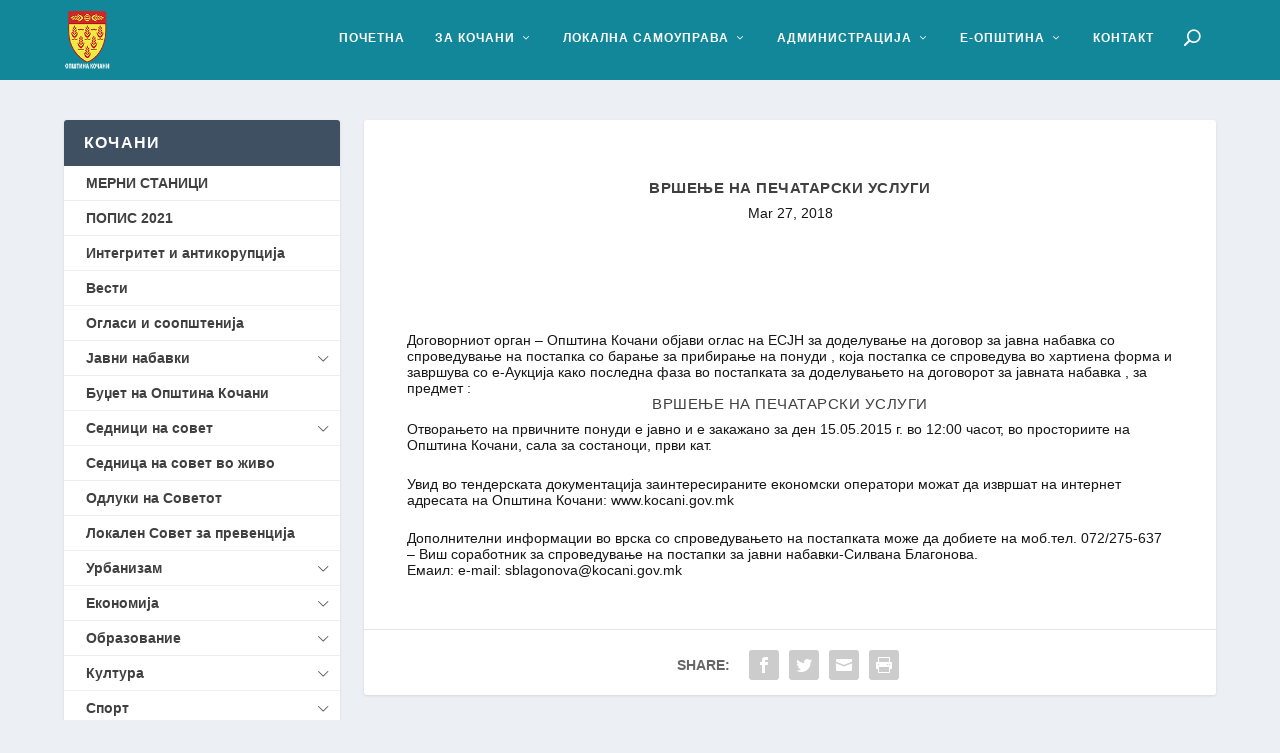

--- FILE ---
content_type: text/html; charset=UTF-8
request_url: https://kocani.gov.mk/%D0%B2%D1%80%D1%88%D0%B5%D1%9A%D0%B5-%D0%BD%D0%B0-%D0%BF%D0%B5%D1%87%D0%B0%D1%82%D0%B0%D1%80%D1%81%D0%BA%D0%B8-%D1%83%D1%81%D0%BB%D1%83%D0%B3%D0%B8-2/
body_size: 21769
content:
<!DOCTYPE html>
<!--[if IE 6]>
<html id="ie6" lang="en-US">
<![endif]-->
<!--[if IE 7]>
<html id="ie7" lang="en-US">
<![endif]-->
<!--[if IE 8]>
<html id="ie8" lang="en-US">
<![endif]-->
<!--[if !(IE 6) | !(IE 7) | !(IE 8)  ]><!-->
<html lang="en-US">
<!--<![endif]-->
<head>
	<meta charset="UTF-8" />
			
	<meta http-equiv="X-UA-Compatible" content="IE=edge">
	<link rel="pingback" href="https://kocani.gov.mk/xmlrpc.php" />

		<!--[if lt IE 9]>
	<script src="https://kocani.gov.mk/wp-content/themes/Extra/scripts/ext/html5.js" type="text/javascript"></script>
	<![endif]-->

	<script type="text/javascript">
		document.documentElement.className = 'js';
	</script>

	<title>Вршење на печатарски услуги | Општина Кочани</title>
<link rel="preconnect" href="https://fonts.gstatic.com" crossorigin /><meta name='robots' content='max-image-preview:large' />
<link rel="alternate" type="application/rss+xml" title="Општина Кочани &raquo; Feed" href="https://kocani.gov.mk/feed/" />
<link rel="alternate" type="application/rss+xml" title="Општина Кочани &raquo; Comments Feed" href="https://kocani.gov.mk/comments/feed/" />
<link rel="alternate" type="application/rss+xml" title="Општина Кочани &raquo; Вршење на печатарски услуги Comments Feed" href="https://kocani.gov.mk/%d0%b2%d1%80%d1%88%d0%b5%d1%9a%d0%b5-%d0%bd%d0%b0-%d0%bf%d0%b5%d1%87%d0%b0%d1%82%d0%b0%d1%80%d1%81%d0%ba%d0%b8-%d1%83%d1%81%d0%bb%d1%83%d0%b3%d0%b8-2/feed/" />
<link rel="alternate" title="oEmbed (JSON)" type="application/json+oembed" href="https://kocani.gov.mk/wp-json/oembed/1.0/embed?url=https%3A%2F%2Fkocani.gov.mk%2F%25d0%25b2%25d1%2580%25d1%2588%25d0%25b5%25d1%259a%25d0%25b5-%25d0%25bd%25d0%25b0-%25d0%25bf%25d0%25b5%25d1%2587%25d0%25b0%25d1%2582%25d0%25b0%25d1%2580%25d1%2581%25d0%25ba%25d0%25b8-%25d1%2583%25d1%2581%25d0%25bb%25d1%2583%25d0%25b3%25d0%25b8-2%2F" />
<link rel="alternate" title="oEmbed (XML)" type="text/xml+oembed" href="https://kocani.gov.mk/wp-json/oembed/1.0/embed?url=https%3A%2F%2Fkocani.gov.mk%2F%25d0%25b2%25d1%2580%25d1%2588%25d0%25b5%25d1%259a%25d0%25b5-%25d0%25bd%25d0%25b0-%25d0%25bf%25d0%25b5%25d1%2587%25d0%25b0%25d1%2582%25d0%25b0%25d1%2580%25d1%2581%25d0%25ba%25d0%25b8-%25d1%2583%25d1%2581%25d0%25bb%25d1%2583%25d0%25b3%25d0%25b8-2%2F&#038;format=xml" />
<meta content="Extra v.4.27.5" name="generator"/>
<link rel='stylesheet' id='easy-sidebar-menu-widget-css-css' href='https://kocani.gov.mk/wp-content/plugins/easy-sidebar-menu-widget/assets/css/easy-sidebar-menu-widget.css?ver=6.9' type='text/css' media='all' />
<link rel='stylesheet' id='extra-style-css' href='https://kocani.gov.mk/wp-content/themes/Extra/style.min.css?ver=4.27.5' type='text/css' media='all' />
<style id='extra-dynamic-critical-inline-css' type='text/css'>
@font-face{font-family:ETmodules;font-display:block;src:url(//kocani.gov.mk/wp-content/themes/Extra/core/admin/fonts/modules/base/modules.eot);src:url(//kocani.gov.mk/wp-content/themes/Extra/core/admin/fonts/modules/base/modules.eot?#iefix) format("embedded-opentype"),url(//kocani.gov.mk/wp-content/themes/Extra/core/admin/fonts/modules/base/modules.woff) format("woff"),url(//kocani.gov.mk/wp-content/themes/Extra/core/admin/fonts/modules/base/modules.ttf) format("truetype"),url(//kocani.gov.mk/wp-content/themes/Extra/core/admin/fonts/modules/base/modules.svg#ETmodules) format("svg");font-weight:400;font-style:normal}
.et_pb_post{margin-bottom:60px;word-wrap:break-word}.et_pb_fullwidth_post_content.et_pb_with_border img,.et_pb_post_content.et_pb_with_border img,.et_pb_with_border .et_pb_post .et_pb_slides,.et_pb_with_border .et_pb_post img:not(.woocommerce-placeholder),.et_pb_with_border.et_pb_posts .et_pb_post,.et_pb_with_border.et_pb_posts_nav span.nav-next a,.et_pb_with_border.et_pb_posts_nav span.nav-previous a{border:0 solid #333}.et_pb_post .entry-content{padding-top:30px}.et_pb_post .entry-featured-image-url{display:block;position:relative;margin-bottom:30px}.et_pb_post .entry-title a,.et_pb_post h2 a{text-decoration:none}.et_pb_post .post-meta{font-size:14px;margin-bottom:6px}.et_pb_post .more,.et_pb_post .post-meta a{text-decoration:none}.et_pb_post .more{color:#82c0c7}.et_pb_posts a.more-link{clear:both;display:block}.et_pb_posts .et_pb_post{position:relative}.et_pb_has_overlay.et_pb_post .et_pb_image_container a{display:block;position:relative;overflow:hidden}.et_pb_image_container img,.et_pb_post a img{vertical-align:bottom;max-width:100%}@media (min-width:981px) and (max-width:1100px){.et_pb_post{margin-bottom:42px}}@media (max-width:980px){.et_pb_post{margin-bottom:42px}.et_pb_bg_layout_light_tablet .et_pb_post .post-meta,.et_pb_bg_layout_light_tablet .et_pb_post .post-meta a,.et_pb_bg_layout_light_tablet .et_pb_post p{color:#666}.et_pb_bg_layout_dark_tablet .et_pb_post .post-meta,.et_pb_bg_layout_dark_tablet .et_pb_post .post-meta a,.et_pb_bg_layout_dark_tablet .et_pb_post p{color:inherit}.et_pb_bg_layout_dark_tablet .comment_postinfo a,.et_pb_bg_layout_dark_tablet .comment_postinfo span{color:#fff}}@media (max-width:767px){.et_pb_post{margin-bottom:42px}.et_pb_post>h2{font-size:18px}.et_pb_bg_layout_light_phone .et_pb_post .post-meta,.et_pb_bg_layout_light_phone .et_pb_post .post-meta a,.et_pb_bg_layout_light_phone .et_pb_post p{color:#666}.et_pb_bg_layout_dark_phone .et_pb_post .post-meta,.et_pb_bg_layout_dark_phone .et_pb_post .post-meta a,.et_pb_bg_layout_dark_phone .et_pb_post p{color:inherit}.et_pb_bg_layout_dark_phone .comment_postinfo a,.et_pb_bg_layout_dark_phone .comment_postinfo span{color:#fff}}@media (max-width:479px){.et_pb_post{margin-bottom:42px}.et_pb_post h2{font-size:16px;padding-bottom:0}.et_pb_post .post-meta{color:#666;font-size:14px}}
@media (min-width:981px){.et_pb_gutters3 .et_pb_column,.et_pb_gutters3.et_pb_row .et_pb_column{margin-right:5.5%}.et_pb_gutters3 .et_pb_column_4_4,.et_pb_gutters3.et_pb_row .et_pb_column_4_4{width:100%}.et_pb_gutters3 .et_pb_column_4_4 .et_pb_module,.et_pb_gutters3.et_pb_row .et_pb_column_4_4 .et_pb_module{margin-bottom:2.75%}.et_pb_gutters3 .et_pb_column_3_4,.et_pb_gutters3.et_pb_row .et_pb_column_3_4{width:73.625%}.et_pb_gutters3 .et_pb_column_3_4 .et_pb_module,.et_pb_gutters3.et_pb_row .et_pb_column_3_4 .et_pb_module{margin-bottom:3.735%}.et_pb_gutters3 .et_pb_column_2_3,.et_pb_gutters3.et_pb_row .et_pb_column_2_3{width:64.833%}.et_pb_gutters3 .et_pb_column_2_3 .et_pb_module,.et_pb_gutters3.et_pb_row .et_pb_column_2_3 .et_pb_module{margin-bottom:4.242%}.et_pb_gutters3 .et_pb_column_3_5,.et_pb_gutters3.et_pb_row .et_pb_column_3_5{width:57.8%}.et_pb_gutters3 .et_pb_column_3_5 .et_pb_module,.et_pb_gutters3.et_pb_row .et_pb_column_3_5 .et_pb_module{margin-bottom:4.758%}.et_pb_gutters3 .et_pb_column_1_2,.et_pb_gutters3.et_pb_row .et_pb_column_1_2{width:47.25%}.et_pb_gutters3 .et_pb_column_1_2 .et_pb_module,.et_pb_gutters3.et_pb_row .et_pb_column_1_2 .et_pb_module{margin-bottom:5.82%}.et_pb_gutters3 .et_pb_column_2_5,.et_pb_gutters3.et_pb_row .et_pb_column_2_5{width:36.7%}.et_pb_gutters3 .et_pb_column_2_5 .et_pb_module,.et_pb_gutters3.et_pb_row .et_pb_column_2_5 .et_pb_module{margin-bottom:7.493%}.et_pb_gutters3 .et_pb_column_1_3,.et_pb_gutters3.et_pb_row .et_pb_column_1_3{width:29.6667%}.et_pb_gutters3 .et_pb_column_1_3 .et_pb_module,.et_pb_gutters3.et_pb_row .et_pb_column_1_3 .et_pb_module{margin-bottom:9.27%}.et_pb_gutters3 .et_pb_column_1_4,.et_pb_gutters3.et_pb_row .et_pb_column_1_4{width:20.875%}.et_pb_gutters3 .et_pb_column_1_4 .et_pb_module,.et_pb_gutters3.et_pb_row .et_pb_column_1_4 .et_pb_module{margin-bottom:13.174%}.et_pb_gutters3 .et_pb_column_1_5,.et_pb_gutters3.et_pb_row .et_pb_column_1_5{width:15.6%}.et_pb_gutters3 .et_pb_column_1_5 .et_pb_module,.et_pb_gutters3.et_pb_row .et_pb_column_1_5 .et_pb_module{margin-bottom:17.628%}.et_pb_gutters3 .et_pb_column_1_6,.et_pb_gutters3.et_pb_row .et_pb_column_1_6{width:12.0833%}.et_pb_gutters3 .et_pb_column_1_6 .et_pb_module,.et_pb_gutters3.et_pb_row .et_pb_column_1_6 .et_pb_module{margin-bottom:22.759%}.et_pb_gutters3 .et_full_width_page.woocommerce-page ul.products li.product{width:20.875%;margin-right:5.5%;margin-bottom:5.5%}.et_pb_gutters3.et_left_sidebar.woocommerce-page #main-content ul.products li.product,.et_pb_gutters3.et_right_sidebar.woocommerce-page #main-content ul.products li.product{width:28.353%;margin-right:7.47%}.et_pb_gutters3.et_left_sidebar.woocommerce-page #main-content ul.products.columns-1 li.product,.et_pb_gutters3.et_right_sidebar.woocommerce-page #main-content ul.products.columns-1 li.product{width:100%;margin-right:0}.et_pb_gutters3.et_left_sidebar.woocommerce-page #main-content ul.products.columns-2 li.product,.et_pb_gutters3.et_right_sidebar.woocommerce-page #main-content ul.products.columns-2 li.product{width:48%;margin-right:4%}.et_pb_gutters3.et_left_sidebar.woocommerce-page #main-content ul.products.columns-2 li:nth-child(2n+2),.et_pb_gutters3.et_right_sidebar.woocommerce-page #main-content ul.products.columns-2 li:nth-child(2n+2){margin-right:0}.et_pb_gutters3.et_left_sidebar.woocommerce-page #main-content ul.products.columns-2 li:nth-child(3n+1),.et_pb_gutters3.et_right_sidebar.woocommerce-page #main-content ul.products.columns-2 li:nth-child(3n+1){clear:none}}
@-webkit-keyframes fadeOutTop{0%{opacity:1;transform:translatey(0)}to{opacity:0;transform:translatey(-60%)}}@keyframes fadeOutTop{0%{opacity:1;transform:translatey(0)}to{opacity:0;transform:translatey(-60%)}}@-webkit-keyframes fadeInTop{0%{opacity:0;transform:translatey(-60%)}to{opacity:1;transform:translatey(0)}}@keyframes fadeInTop{0%{opacity:0;transform:translatey(-60%)}to{opacity:1;transform:translatey(0)}}@-webkit-keyframes fadeInBottom{0%{opacity:0;transform:translatey(60%)}to{opacity:1;transform:translatey(0)}}@keyframes fadeInBottom{0%{opacity:0;transform:translatey(60%)}to{opacity:1;transform:translatey(0)}}@-webkit-keyframes fadeOutBottom{0%{opacity:1;transform:translatey(0)}to{opacity:0;transform:translatey(60%)}}@keyframes fadeOutBottom{0%{opacity:1;transform:translatey(0)}to{opacity:0;transform:translatey(60%)}}@-webkit-keyframes Grow{0%{opacity:0;transform:scaleY(.5)}to{opacity:1;transform:scale(1)}}@keyframes Grow{0%{opacity:0;transform:scaleY(.5)}to{opacity:1;transform:scale(1)}}/*!
	  * Animate.css - http://daneden.me/animate
	  * Licensed under the MIT license - http://opensource.org/licenses/MIT
	  * Copyright (c) 2015 Daniel Eden
	 */@-webkit-keyframes flipInX{0%{transform:perspective(400px) rotateX(90deg);-webkit-animation-timing-function:ease-in;animation-timing-function:ease-in;opacity:0}40%{transform:perspective(400px) rotateX(-20deg);-webkit-animation-timing-function:ease-in;animation-timing-function:ease-in}60%{transform:perspective(400px) rotateX(10deg);opacity:1}80%{transform:perspective(400px) rotateX(-5deg)}to{transform:perspective(400px)}}@keyframes flipInX{0%{transform:perspective(400px) rotateX(90deg);-webkit-animation-timing-function:ease-in;animation-timing-function:ease-in;opacity:0}40%{transform:perspective(400px) rotateX(-20deg);-webkit-animation-timing-function:ease-in;animation-timing-function:ease-in}60%{transform:perspective(400px) rotateX(10deg);opacity:1}80%{transform:perspective(400px) rotateX(-5deg)}to{transform:perspective(400px)}}@-webkit-keyframes flipInY{0%{transform:perspective(400px) rotateY(90deg);-webkit-animation-timing-function:ease-in;animation-timing-function:ease-in;opacity:0}40%{transform:perspective(400px) rotateY(-20deg);-webkit-animation-timing-function:ease-in;animation-timing-function:ease-in}60%{transform:perspective(400px) rotateY(10deg);opacity:1}80%{transform:perspective(400px) rotateY(-5deg)}to{transform:perspective(400px)}}@keyframes flipInY{0%{transform:perspective(400px) rotateY(90deg);-webkit-animation-timing-function:ease-in;animation-timing-function:ease-in;opacity:0}40%{transform:perspective(400px) rotateY(-20deg);-webkit-animation-timing-function:ease-in;animation-timing-function:ease-in}60%{transform:perspective(400px) rotateY(10deg);opacity:1}80%{transform:perspective(400px) rotateY(-5deg)}to{transform:perspective(400px)}}
.nav li li{padding:0 20px;margin:0}.et-menu li li a{padding:6px 20px;width:200px}.nav li{position:relative;line-height:1em}.nav li li{position:relative;line-height:2em}.nav li ul{position:absolute;padding:20px 0;z-index:9999;width:240px;background:#fff;visibility:hidden;opacity:0;border-top:3px solid #2ea3f2;box-shadow:0 2px 5px rgba(0,0,0,.1);-moz-box-shadow:0 2px 5px rgba(0,0,0,.1);-webkit-box-shadow:0 2px 5px rgba(0,0,0,.1);-webkit-transform:translateZ(0);text-align:left}.nav li.et-hover>ul{visibility:visible}.nav li.et-touch-hover>ul,.nav li:hover>ul{opacity:1;visibility:visible}.nav li li ul{z-index:1000;top:-23px;left:240px}.nav li.et-reverse-direction-nav li ul{left:auto;right:240px}.nav li:hover{visibility:inherit}.et_mobile_menu li a,.nav li li a{font-size:14px;transition:opacity .2s ease-in-out,background-color .2s ease-in-out}.et_mobile_menu li a:hover,.nav ul li a:hover{background-color:rgba(0,0,0,.03);opacity:.7}.et-dropdown-removing>ul{display:none}.mega-menu .et-dropdown-removing>ul{display:block}.et-menu .menu-item-has-children>a:first-child:after{font-family:ETmodules;content:"3";font-size:16px;position:absolute;right:0;top:0;font-weight:800}.et-menu .menu-item-has-children>a:first-child{padding-right:20px}.et-menu li li.menu-item-has-children>a:first-child:after{right:20px;top:6px}.et-menu-nav li.mega-menu{position:inherit}.et-menu-nav li.mega-menu>ul{padding:30px 20px;position:absolute!important;width:100%;left:0!important}.et-menu-nav li.mega-menu ul li{margin:0;float:left!important;display:block!important;padding:0!important}.et-menu-nav li.mega-menu li>ul{-webkit-animation:none!important;animation:none!important;padding:0;border:none;left:auto;top:auto;width:240px!important;position:relative;box-shadow:none;-webkit-box-shadow:none}.et-menu-nav li.mega-menu li ul{visibility:visible;opacity:1;display:none}.et-menu-nav li.mega-menu.et-hover li ul,.et-menu-nav li.mega-menu:hover li ul{display:block}.et-menu-nav li.mega-menu:hover>ul{opacity:1!important;visibility:visible!important}.et-menu-nav li.mega-menu>ul>li>a:first-child{padding-top:0!important;font-weight:700;border-bottom:1px solid rgba(0,0,0,.03)}.et-menu-nav li.mega-menu>ul>li>a:first-child:hover{background-color:transparent!important}.et-menu-nav li.mega-menu li>a{width:200px!important}.et-menu-nav li.mega-menu.mega-menu-parent li>a,.et-menu-nav li.mega-menu.mega-menu-parent li li{width:100%!important}.et-menu-nav li.mega-menu.mega-menu-parent li>.sub-menu{float:left;width:100%!important}.et-menu-nav li.mega-menu>ul>li{width:25%;margin:0}.et-menu-nav li.mega-menu.mega-menu-parent-3>ul>li{width:33.33%}.et-menu-nav li.mega-menu.mega-menu-parent-2>ul>li{width:50%}.et-menu-nav li.mega-menu.mega-menu-parent-1>ul>li{width:100%}.et_pb_fullwidth_menu li.mega-menu .menu-item-has-children>a:first-child:after,.et_pb_menu li.mega-menu .menu-item-has-children>a:first-child:after{display:none}.et_fullwidth_nav #top-menu li.mega-menu>ul{width:auto;left:30px!important;right:30px!important}.et_mobile_menu{position:absolute;left:0;padding:5%;background:#fff;width:100%;visibility:visible;opacity:1;display:none;z-index:9999;border-top:3px solid #2ea3f2;box-shadow:0 2px 5px rgba(0,0,0,.1);-moz-box-shadow:0 2px 5px rgba(0,0,0,.1);-webkit-box-shadow:0 2px 5px rgba(0,0,0,.1)}#main-header .et_mobile_menu li ul,.et_pb_fullwidth_menu .et_mobile_menu li ul,.et_pb_menu .et_mobile_menu li ul{visibility:visible!important;display:block!important;padding-left:10px}.et_mobile_menu li li{padding-left:5%}.et_mobile_menu li a{border-bottom:1px solid rgba(0,0,0,.03);color:#666;padding:10px 5%;display:block}.et_mobile_menu .menu-item-has-children>a{font-weight:700;background-color:rgba(0,0,0,.03)}.et_mobile_menu li .menu-item-has-children>a{background-color:transparent}.et_mobile_nav_menu{float:right;display:none}.mobile_menu_bar{position:relative;display:block;line-height:0}.mobile_menu_bar:before{content:"a";font-size:32px;position:relative;left:0;top:0;cursor:pointer}.et_pb_module .mobile_menu_bar:before{top:2px}.mobile_nav .select_page{display:none}
.et_pb_section{position:relative;background-color:#fff;background-position:50%;background-size:100%;background-size:cover}.et_pb_section--absolute,.et_pb_section--fixed{width:100%}.et_pb_section.et_section_transparent{background-color:transparent}.et_pb_fullwidth_section{padding:0}.et_pb_fullwidth_section>.et_pb_module:not(.et_pb_post_content):not(.et_pb_fullwidth_post_content) .et_pb_row{padding:0!important}.et_pb_inner_shadow{box-shadow:inset 0 0 7px rgba(0,0,0,.07)}.et_pb_bottom_inside_divider,.et_pb_top_inside_divider{display:block;background-repeat-y:no-repeat;height:100%;position:absolute;pointer-events:none;width:100%;left:0;right:0}.et_pb_bottom_inside_divider.et-no-transition,.et_pb_top_inside_divider.et-no-transition{transition:none!important}.et-fb .section_has_divider.et_fb_element_controls_visible--child>.et_pb_bottom_inside_divider,.et-fb .section_has_divider.et_fb_element_controls_visible--child>.et_pb_top_inside_divider{z-index:1}.et_pb_section_video:not(.et_pb_section--with-menu){overflow:hidden;position:relative}.et_pb_column>.et_pb_section_video_bg{z-index:-1}.et_pb_section_video_bg{visibility:visible;position:absolute;top:0;left:0;width:100%;height:100%;overflow:hidden;display:block;pointer-events:none;transition:display .3s}.et_pb_section_video_bg.et_pb_section_video_bg_hover,.et_pb_section_video_bg.et_pb_section_video_bg_phone,.et_pb_section_video_bg.et_pb_section_video_bg_tablet,.et_pb_section_video_bg.et_pb_section_video_bg_tablet_only{display:none}.et_pb_section_video_bg .mejs-controls,.et_pb_section_video_bg .mejs-overlay-play{display:none!important}.et_pb_section_video_bg embed,.et_pb_section_video_bg iframe,.et_pb_section_video_bg object,.et_pb_section_video_bg video{max-width:none}.et_pb_section_video_bg .mejs-video{left:50%;position:absolute;max-width:none}.et_pb_section_video_bg .mejs-overlay-loading{display:none!important}.et_pb_social_network_link .et_pb_section_video{overflow:visible}.et_pb_section_video_on_hover:hover>.et_pb_section_video_bg{display:none}.et_pb_section_video_on_hover:hover>.et_pb_section_video_bg_hover,.et_pb_section_video_on_hover:hover>.et_pb_section_video_bg_hover_inherit{display:block}@media (min-width:981px){.et_pb_section{padding:4% 0}body.et_pb_pagebuilder_layout.et_pb_show_title .post-password-required .et_pb_section,body:not(.et_pb_pagebuilder_layout) .post-password-required .et_pb_section{padding-top:0}.et_pb_fullwidth_section{padding:0}.et_pb_section_video_bg.et_pb_section_video_bg_desktop_only{display:block}}@media (max-width:980px){.et_pb_section{padding:50px 0}body.et_pb_pagebuilder_layout.et_pb_show_title .post-password-required .et_pb_section,body:not(.et_pb_pagebuilder_layout) .post-password-required .et_pb_section{padding-top:0}.et_pb_fullwidth_section{padding:0}.et_pb_section_video_bg.et_pb_section_video_bg_tablet{display:block}.et_pb_section_video_bg.et_pb_section_video_bg_desktop_only{display:none}}@media (min-width:768px){.et_pb_section_video_bg.et_pb_section_video_bg_desktop_tablet{display:block}}@media (min-width:768px) and (max-width:980px){.et_pb_section_video_bg.et_pb_section_video_bg_tablet_only{display:block}}@media (max-width:767px){.et_pb_section_video_bg.et_pb_section_video_bg_phone{display:block}.et_pb_section_video_bg.et_pb_section_video_bg_desktop_tablet{display:none}}
.et_pb_row{width:80%;max-width:1080px;margin:auto;position:relative}body.safari .section_has_divider,body.uiwebview .section_has_divider{perspective:2000px}.section_has_divider .et_pb_row{z-index:5}.et_pb_row_inner{width:100%;position:relative}.et_pb_row.et_pb_row_empty,.et_pb_row_inner:nth-of-type(n+2).et_pb_row_empty{display:none}.et_pb_row:after,.et_pb_row_inner:after{content:"";display:block;clear:both;visibility:hidden;line-height:0;height:0;width:0}.et_pb_row_4col .et-last-child,.et_pb_row_4col .et-last-child-2,.et_pb_row_6col .et-last-child,.et_pb_row_6col .et-last-child-2,.et_pb_row_6col .et-last-child-3{margin-bottom:0}.et_pb_column{float:left;background-size:cover;background-position:50%;position:relative;z-index:2;min-height:1px}.et_pb_column--with-menu{z-index:3}.et_pb_column.et_pb_column_empty{min-height:1px}.et_pb_row .et_pb_column.et-last-child,.et_pb_row .et_pb_column:last-child,.et_pb_row_inner .et_pb_column.et-last-child,.et_pb_row_inner .et_pb_column:last-child{margin-right:0!important}.et_pb_column.et_pb_section_parallax{position:relative}.et_pb_column,.et_pb_row,.et_pb_row_inner{background-size:cover;background-position:50%;background-repeat:no-repeat}@media (min-width:981px){.et_pb_row{padding:2% 0}body.et_pb_pagebuilder_layout.et_pb_show_title .post-password-required .et_pb_row,body:not(.et_pb_pagebuilder_layout) .post-password-required .et_pb_row{padding:0;width:100%}.et_pb_column_3_4 .et_pb_row_inner{padding:3.735% 0}.et_pb_column_2_3 .et_pb_row_inner{padding:4.2415% 0}.et_pb_column_1_2 .et_pb_row_inner,.et_pb_column_3_5 .et_pb_row_inner{padding:5.82% 0}.et_section_specialty>.et_pb_row{padding:0}.et_pb_row_inner{width:100%}.et_pb_column_single{padding:2.855% 0}.et_pb_column_single .et_pb_module.et-first-child,.et_pb_column_single .et_pb_module:first-child{margin-top:0}.et_pb_column_single .et_pb_module.et-last-child,.et_pb_column_single .et_pb_module:last-child{margin-bottom:0}.et_pb_row .et_pb_column.et-last-child,.et_pb_row .et_pb_column:last-child,.et_pb_row_inner .et_pb_column.et-last-child,.et_pb_row_inner .et_pb_column:last-child{margin-right:0!important}.et_pb_row.et_pb_equal_columns,.et_pb_row_inner.et_pb_equal_columns,.et_pb_section.et_pb_equal_columns>.et_pb_row{display:flex}.rtl .et_pb_row.et_pb_equal_columns,.rtl .et_pb_row_inner.et_pb_equal_columns,.rtl .et_pb_section.et_pb_equal_columns>.et_pb_row{flex-direction:row-reverse}.et_pb_row.et_pb_equal_columns>.et_pb_column,.et_pb_section.et_pb_equal_columns>.et_pb_row>.et_pb_column{order:1}}@media (max-width:980px){.et_pb_row{max-width:1080px}body.et_pb_pagebuilder_layout.et_pb_show_title .post-password-required .et_pb_row,body:not(.et_pb_pagebuilder_layout) .post-password-required .et_pb_row{padding:0;width:100%}.et_pb_column .et_pb_row_inner,.et_pb_row{padding:30px 0}.et_section_specialty>.et_pb_row{padding:0}.et_pb_column{width:100%;margin-bottom:30px}.et_pb_bottom_divider .et_pb_row:nth-last-child(2) .et_pb_column:last-child,.et_pb_row .et_pb_column.et-last-child,.et_pb_row .et_pb_column:last-child{margin-bottom:0}.et_section_specialty .et_pb_row>.et_pb_column{padding-bottom:0}.et_pb_column.et_pb_column_empty{display:none}.et_pb_row_1-2_1-4_1-4,.et_pb_row_1-2_1-6_1-6_1-6,.et_pb_row_1-4_1-4,.et_pb_row_1-4_1-4_1-2,.et_pb_row_1-5_1-5_3-5,.et_pb_row_1-6_1-6_1-6,.et_pb_row_1-6_1-6_1-6_1-2,.et_pb_row_1-6_1-6_1-6_1-6,.et_pb_row_3-5_1-5_1-5,.et_pb_row_4col,.et_pb_row_5col,.et_pb_row_6col{display:flex;flex-wrap:wrap}.et_pb_row_1-4_1-4>.et_pb_column.et_pb_column_1_4,.et_pb_row_1-4_1-4_1-2>.et_pb_column.et_pb_column_1_4,.et_pb_row_4col>.et_pb_column.et_pb_column_1_4{width:47.25%;margin-right:5.5%}.et_pb_row_1-4_1-4>.et_pb_column.et_pb_column_1_4:nth-child(2n),.et_pb_row_1-4_1-4_1-2>.et_pb_column.et_pb_column_1_4:nth-child(2n),.et_pb_row_4col>.et_pb_column.et_pb_column_1_4:nth-child(2n){margin-right:0}.et_pb_row_1-2_1-4_1-4>.et_pb_column.et_pb_column_1_4{width:47.25%;margin-right:5.5%}.et_pb_row_1-2_1-4_1-4>.et_pb_column.et_pb_column_1_2,.et_pb_row_1-2_1-4_1-4>.et_pb_column.et_pb_column_1_4:nth-child(odd){margin-right:0}.et_pb_row_1-2_1-4_1-4 .et_pb_column:nth-last-child(-n+2),.et_pb_row_1-4_1-4 .et_pb_column:nth-last-child(-n+2),.et_pb_row_4col .et_pb_column:nth-last-child(-n+2){margin-bottom:0}.et_pb_row_1-5_1-5_3-5>.et_pb_column.et_pb_column_1_5,.et_pb_row_5col>.et_pb_column.et_pb_column_1_5{width:47.25%;margin-right:5.5%}.et_pb_row_1-5_1-5_3-5>.et_pb_column.et_pb_column_1_5:nth-child(2n),.et_pb_row_5col>.et_pb_column.et_pb_column_1_5:nth-child(2n){margin-right:0}.et_pb_row_3-5_1-5_1-5>.et_pb_column.et_pb_column_1_5{width:47.25%;margin-right:5.5%}.et_pb_row_3-5_1-5_1-5>.et_pb_column.et_pb_column_1_5:nth-child(odd),.et_pb_row_3-5_1-5_1-5>.et_pb_column.et_pb_column_3_5{margin-right:0}.et_pb_row_3-5_1-5_1-5 .et_pb_column:nth-last-child(-n+2),.et_pb_row_5col .et_pb_column:last-child{margin-bottom:0}.et_pb_row_1-6_1-6_1-6_1-2>.et_pb_column.et_pb_column_1_6,.et_pb_row_6col>.et_pb_column.et_pb_column_1_6{width:29.666%;margin-right:5.5%}.et_pb_row_1-6_1-6_1-6_1-2>.et_pb_column.et_pb_column_1_6:nth-child(3n),.et_pb_row_6col>.et_pb_column.et_pb_column_1_6:nth-child(3n){margin-right:0}.et_pb_row_1-2_1-6_1-6_1-6>.et_pb_column.et_pb_column_1_6{width:29.666%;margin-right:5.5%}.et_pb_row_1-2_1-6_1-6_1-6>.et_pb_column.et_pb_column_1_2,.et_pb_row_1-2_1-6_1-6_1-6>.et_pb_column.et_pb_column_1_6:last-child{margin-right:0}.et_pb_row_1-2_1-2 .et_pb_column.et_pb_column_1_2,.et_pb_row_1-2_1-6_1-6_1-6 .et_pb_column:nth-last-child(-n+3),.et_pb_row_6col .et_pb_column:nth-last-child(-n+3){margin-bottom:0}.et_pb_row_1-2_1-2 .et_pb_column.et_pb_column_1_2 .et_pb_column.et_pb_column_1_6{width:29.666%;margin-right:5.5%;margin-bottom:0}.et_pb_row_1-2_1-2 .et_pb_column.et_pb_column_1_2 .et_pb_column.et_pb_column_1_6:last-child{margin-right:0}.et_pb_row_1-6_1-6_1-6_1-6>.et_pb_column.et_pb_column_1_6{width:47.25%;margin-right:5.5%}.et_pb_row_1-6_1-6_1-6_1-6>.et_pb_column.et_pb_column_1_6:nth-child(2n){margin-right:0}.et_pb_row_1-6_1-6_1-6_1-6:nth-last-child(-n+3){margin-bottom:0}}@media (max-width:479px){.et_pb_row .et_pb_column.et_pb_column_1_4,.et_pb_row .et_pb_column.et_pb_column_1_5,.et_pb_row .et_pb_column.et_pb_column_1_6{width:100%;margin:0 0 30px}.et_pb_row .et_pb_column.et_pb_column_1_4.et-last-child,.et_pb_row .et_pb_column.et_pb_column_1_4:last-child,.et_pb_row .et_pb_column.et_pb_column_1_5.et-last-child,.et_pb_row .et_pb_column.et_pb_column_1_5:last-child,.et_pb_row .et_pb_column.et_pb_column_1_6.et-last-child,.et_pb_row .et_pb_column.et_pb_column_1_6:last-child{margin-bottom:0}.et_pb_row_1-2_1-2 .et_pb_column.et_pb_column_1_2 .et_pb_column.et_pb_column_1_6{width:100%;margin:0 0 30px}.et_pb_row_1-2_1-2 .et_pb_column.et_pb_column_1_2 .et_pb_column.et_pb_column_1_6.et-last-child,.et_pb_row_1-2_1-2 .et_pb_column.et_pb_column_1_2 .et_pb_column.et_pb_column_1_6:last-child{margin-bottom:0}.et_pb_column{width:100%!important}}
.et_pb_text{word-wrap:break-word}.et_pb_text ol,.et_pb_text ul{padding-bottom:1em}.et_pb_text>:last-child{padding-bottom:0}.et_pb_text_inner{position:relative}
/*# sourceURL=extra-dynamic-critical-inline-css */
</style>
<script type="text/javascript" src="https://kocani.gov.mk/wp-includes/js/jquery/jquery.min.js?ver=3.7.1" id="jquery-core-js"></script>
<script type="text/javascript" src="https://kocani.gov.mk/wp-includes/js/jquery/jquery-migrate.min.js?ver=3.4.1" id="jquery-migrate-js"></script>
<link rel="https://api.w.org/" href="https://kocani.gov.mk/wp-json/" /><link rel="alternate" title="JSON" type="application/json" href="https://kocani.gov.mk/wp-json/wp/v2/posts/4173" /><link rel="EditURI" type="application/rsd+xml" title="RSD" href="https://kocani.gov.mk/xmlrpc.php?rsd" />
<meta name="generator" content="WordPress 6.9" />
<link rel="canonical" href="https://kocani.gov.mk/%d0%b2%d1%80%d1%88%d0%b5%d1%9a%d0%b5-%d0%bd%d0%b0-%d0%bf%d0%b5%d1%87%d0%b0%d1%82%d0%b0%d1%80%d1%81%d0%ba%d0%b8-%d1%83%d1%81%d0%bb%d1%83%d0%b3%d0%b8-2/" />
<link rel='shortlink' href='https://kocani.gov.mk/?p=4173' />
<meta name="viewport" content="width=device-width, initial-scale=1.0, maximum-scale=1.0, user-scalable=1" /><script>
jQuery(function($){
	$('#footer-info').html('&copy; Општина Кочани | <a href="http://kocani.gov.mk//">Municipality of Kochani</a>');
});
</script><link rel="icon" href="https://kocani.gov.mk/wp-content/uploads/2019/02/cropped-opstina-grb-32x32.png" sizes="32x32" />
<link rel="icon" href="https://kocani.gov.mk/wp-content/uploads/2019/02/cropped-opstina-grb-192x192.png" sizes="192x192" />
<link rel="apple-touch-icon" href="https://kocani.gov.mk/wp-content/uploads/2019/02/cropped-opstina-grb-180x180.png" />
<meta name="msapplication-TileImage" content="https://kocani.gov.mk/wp-content/uploads/2019/02/cropped-opstina-grb-270x270.png" />
<link rel="stylesheet" id="et-extra-customizer-global-cached-inline-styles" href="https://kocani.gov.mk/wp-content/et-cache/global/et-extra-customizer-global.min.css?ver=1767118200" /><style id='wp-block-image-inline-css' type='text/css'>
.wp-block-image>a,.wp-block-image>figure>a{display:inline-block}.wp-block-image img{box-sizing:border-box;height:auto;max-width:100%;vertical-align:bottom}@media not (prefers-reduced-motion){.wp-block-image img.hide{visibility:hidden}.wp-block-image img.show{animation:show-content-image .4s}}.wp-block-image[style*=border-radius] img,.wp-block-image[style*=border-radius]>a{border-radius:inherit}.wp-block-image.has-custom-border img{box-sizing:border-box}.wp-block-image.aligncenter{text-align:center}.wp-block-image.alignfull>a,.wp-block-image.alignwide>a{width:100%}.wp-block-image.alignfull img,.wp-block-image.alignwide img{height:auto;width:100%}.wp-block-image .aligncenter,.wp-block-image .alignleft,.wp-block-image .alignright,.wp-block-image.aligncenter,.wp-block-image.alignleft,.wp-block-image.alignright{display:table}.wp-block-image .aligncenter>figcaption,.wp-block-image .alignleft>figcaption,.wp-block-image .alignright>figcaption,.wp-block-image.aligncenter>figcaption,.wp-block-image.alignleft>figcaption,.wp-block-image.alignright>figcaption{caption-side:bottom;display:table-caption}.wp-block-image .alignleft{float:left;margin:.5em 1em .5em 0}.wp-block-image .alignright{float:right;margin:.5em 0 .5em 1em}.wp-block-image .aligncenter{margin-left:auto;margin-right:auto}.wp-block-image :where(figcaption){margin-bottom:1em;margin-top:.5em}.wp-block-image.is-style-circle-mask img{border-radius:9999px}@supports ((-webkit-mask-image:none) or (mask-image:none)) or (-webkit-mask-image:none){.wp-block-image.is-style-circle-mask img{border-radius:0;-webkit-mask-image:url('data:image/svg+xml;utf8,<svg viewBox="0 0 100 100" xmlns="http://www.w3.org/2000/svg"><circle cx="50" cy="50" r="50"/></svg>');mask-image:url('data:image/svg+xml;utf8,<svg viewBox="0 0 100 100" xmlns="http://www.w3.org/2000/svg"><circle cx="50" cy="50" r="50"/></svg>');mask-mode:alpha;-webkit-mask-position:center;mask-position:center;-webkit-mask-repeat:no-repeat;mask-repeat:no-repeat;-webkit-mask-size:contain;mask-size:contain}}:root :where(.wp-block-image.is-style-rounded img,.wp-block-image .is-style-rounded img){border-radius:9999px}.wp-block-image figure{margin:0}.wp-lightbox-container{display:flex;flex-direction:column;position:relative}.wp-lightbox-container img{cursor:zoom-in}.wp-lightbox-container img:hover+button{opacity:1}.wp-lightbox-container button{align-items:center;backdrop-filter:blur(16px) saturate(180%);background-color:#5a5a5a40;border:none;border-radius:4px;cursor:zoom-in;display:flex;height:20px;justify-content:center;opacity:0;padding:0;position:absolute;right:16px;text-align:center;top:16px;width:20px;z-index:100}@media not (prefers-reduced-motion){.wp-lightbox-container button{transition:opacity .2s ease}}.wp-lightbox-container button:focus-visible{outline:3px auto #5a5a5a40;outline:3px auto -webkit-focus-ring-color;outline-offset:3px}.wp-lightbox-container button:hover{cursor:pointer;opacity:1}.wp-lightbox-container button:focus{opacity:1}.wp-lightbox-container button:focus,.wp-lightbox-container button:hover,.wp-lightbox-container button:not(:hover):not(:active):not(.has-background){background-color:#5a5a5a40;border:none}.wp-lightbox-overlay{box-sizing:border-box;cursor:zoom-out;height:100vh;left:0;overflow:hidden;position:fixed;top:0;visibility:hidden;width:100%;z-index:100000}.wp-lightbox-overlay .close-button{align-items:center;cursor:pointer;display:flex;justify-content:center;min-height:40px;min-width:40px;padding:0;position:absolute;right:calc(env(safe-area-inset-right) + 16px);top:calc(env(safe-area-inset-top) + 16px);z-index:5000000}.wp-lightbox-overlay .close-button:focus,.wp-lightbox-overlay .close-button:hover,.wp-lightbox-overlay .close-button:not(:hover):not(:active):not(.has-background){background:none;border:none}.wp-lightbox-overlay .lightbox-image-container{height:var(--wp--lightbox-container-height);left:50%;overflow:hidden;position:absolute;top:50%;transform:translate(-50%,-50%);transform-origin:top left;width:var(--wp--lightbox-container-width);z-index:9999999999}.wp-lightbox-overlay .wp-block-image{align-items:center;box-sizing:border-box;display:flex;height:100%;justify-content:center;margin:0;position:relative;transform-origin:0 0;width:100%;z-index:3000000}.wp-lightbox-overlay .wp-block-image img{height:var(--wp--lightbox-image-height);min-height:var(--wp--lightbox-image-height);min-width:var(--wp--lightbox-image-width);width:var(--wp--lightbox-image-width)}.wp-lightbox-overlay .wp-block-image figcaption{display:none}.wp-lightbox-overlay button{background:none;border:none}.wp-lightbox-overlay .scrim{background-color:#fff;height:100%;opacity:.9;position:absolute;width:100%;z-index:2000000}.wp-lightbox-overlay.active{visibility:visible}@media not (prefers-reduced-motion){.wp-lightbox-overlay.active{animation:turn-on-visibility .25s both}.wp-lightbox-overlay.active img{animation:turn-on-visibility .35s both}.wp-lightbox-overlay.show-closing-animation:not(.active){animation:turn-off-visibility .35s both}.wp-lightbox-overlay.show-closing-animation:not(.active) img{animation:turn-off-visibility .25s both}.wp-lightbox-overlay.zoom.active{animation:none;opacity:1;visibility:visible}.wp-lightbox-overlay.zoom.active .lightbox-image-container{animation:lightbox-zoom-in .4s}.wp-lightbox-overlay.zoom.active .lightbox-image-container img{animation:none}.wp-lightbox-overlay.zoom.active .scrim{animation:turn-on-visibility .4s forwards}.wp-lightbox-overlay.zoom.show-closing-animation:not(.active){animation:none}.wp-lightbox-overlay.zoom.show-closing-animation:not(.active) .lightbox-image-container{animation:lightbox-zoom-out .4s}.wp-lightbox-overlay.zoom.show-closing-animation:not(.active) .lightbox-image-container img{animation:none}.wp-lightbox-overlay.zoom.show-closing-animation:not(.active) .scrim{animation:turn-off-visibility .4s forwards}}@keyframes show-content-image{0%{visibility:hidden}99%{visibility:hidden}to{visibility:visible}}@keyframes turn-on-visibility{0%{opacity:0}to{opacity:1}}@keyframes turn-off-visibility{0%{opacity:1;visibility:visible}99%{opacity:0;visibility:visible}to{opacity:0;visibility:hidden}}@keyframes lightbox-zoom-in{0%{transform:translate(calc((-100vw + var(--wp--lightbox-scrollbar-width))/2 + var(--wp--lightbox-initial-left-position)),calc(-50vh + var(--wp--lightbox-initial-top-position))) scale(var(--wp--lightbox-scale))}to{transform:translate(-50%,-50%) scale(1)}}@keyframes lightbox-zoom-out{0%{transform:translate(-50%,-50%) scale(1);visibility:visible}99%{visibility:visible}to{transform:translate(calc((-100vw + var(--wp--lightbox-scrollbar-width))/2 + var(--wp--lightbox-initial-left-position)),calc(-50vh + var(--wp--lightbox-initial-top-position))) scale(var(--wp--lightbox-scale));visibility:hidden}}
/*# sourceURL=https://kocani.gov.mk/wp-includes/blocks/image/style.min.css */
</style>
<style id='wp-block-image-theme-inline-css' type='text/css'>
:root :where(.wp-block-image figcaption){color:#555;font-size:13px;text-align:center}.is-dark-theme :root :where(.wp-block-image figcaption){color:#ffffffa6}.wp-block-image{margin:0 0 1em}
/*# sourceURL=https://kocani.gov.mk/wp-includes/blocks/image/theme.min.css */
</style>
<style id='wp-block-columns-inline-css' type='text/css'>
.wp-block-columns{box-sizing:border-box;display:flex;flex-wrap:wrap!important}@media (min-width:782px){.wp-block-columns{flex-wrap:nowrap!important}}.wp-block-columns{align-items:normal!important}.wp-block-columns.are-vertically-aligned-top{align-items:flex-start}.wp-block-columns.are-vertically-aligned-center{align-items:center}.wp-block-columns.are-vertically-aligned-bottom{align-items:flex-end}@media (max-width:781px){.wp-block-columns:not(.is-not-stacked-on-mobile)>.wp-block-column{flex-basis:100%!important}}@media (min-width:782px){.wp-block-columns:not(.is-not-stacked-on-mobile)>.wp-block-column{flex-basis:0;flex-grow:1}.wp-block-columns:not(.is-not-stacked-on-mobile)>.wp-block-column[style*=flex-basis]{flex-grow:0}}.wp-block-columns.is-not-stacked-on-mobile{flex-wrap:nowrap!important}.wp-block-columns.is-not-stacked-on-mobile>.wp-block-column{flex-basis:0;flex-grow:1}.wp-block-columns.is-not-stacked-on-mobile>.wp-block-column[style*=flex-basis]{flex-grow:0}:where(.wp-block-columns){margin-bottom:1.75em}:where(.wp-block-columns.has-background){padding:1.25em 2.375em}.wp-block-column{flex-grow:1;min-width:0;overflow-wrap:break-word;word-break:break-word}.wp-block-column.is-vertically-aligned-top{align-self:flex-start}.wp-block-column.is-vertically-aligned-center{align-self:center}.wp-block-column.is-vertically-aligned-bottom{align-self:flex-end}.wp-block-column.is-vertically-aligned-stretch{align-self:stretch}.wp-block-column.is-vertically-aligned-bottom,.wp-block-column.is-vertically-aligned-center,.wp-block-column.is-vertically-aligned-top{width:100%}
/*# sourceURL=https://kocani.gov.mk/wp-includes/blocks/columns/style.min.css */
</style>
<style id='global-styles-inline-css' type='text/css'>
:root{--wp--preset--aspect-ratio--square: 1;--wp--preset--aspect-ratio--4-3: 4/3;--wp--preset--aspect-ratio--3-4: 3/4;--wp--preset--aspect-ratio--3-2: 3/2;--wp--preset--aspect-ratio--2-3: 2/3;--wp--preset--aspect-ratio--16-9: 16/9;--wp--preset--aspect-ratio--9-16: 9/16;--wp--preset--color--black: #000000;--wp--preset--color--cyan-bluish-gray: #abb8c3;--wp--preset--color--white: #ffffff;--wp--preset--color--pale-pink: #f78da7;--wp--preset--color--vivid-red: #cf2e2e;--wp--preset--color--luminous-vivid-orange: #ff6900;--wp--preset--color--luminous-vivid-amber: #fcb900;--wp--preset--color--light-green-cyan: #7bdcb5;--wp--preset--color--vivid-green-cyan: #00d084;--wp--preset--color--pale-cyan-blue: #8ed1fc;--wp--preset--color--vivid-cyan-blue: #0693e3;--wp--preset--color--vivid-purple: #9b51e0;--wp--preset--gradient--vivid-cyan-blue-to-vivid-purple: linear-gradient(135deg,rgb(6,147,227) 0%,rgb(155,81,224) 100%);--wp--preset--gradient--light-green-cyan-to-vivid-green-cyan: linear-gradient(135deg,rgb(122,220,180) 0%,rgb(0,208,130) 100%);--wp--preset--gradient--luminous-vivid-amber-to-luminous-vivid-orange: linear-gradient(135deg,rgb(252,185,0) 0%,rgb(255,105,0) 100%);--wp--preset--gradient--luminous-vivid-orange-to-vivid-red: linear-gradient(135deg,rgb(255,105,0) 0%,rgb(207,46,46) 100%);--wp--preset--gradient--very-light-gray-to-cyan-bluish-gray: linear-gradient(135deg,rgb(238,238,238) 0%,rgb(169,184,195) 100%);--wp--preset--gradient--cool-to-warm-spectrum: linear-gradient(135deg,rgb(74,234,220) 0%,rgb(151,120,209) 20%,rgb(207,42,186) 40%,rgb(238,44,130) 60%,rgb(251,105,98) 80%,rgb(254,248,76) 100%);--wp--preset--gradient--blush-light-purple: linear-gradient(135deg,rgb(255,206,236) 0%,rgb(152,150,240) 100%);--wp--preset--gradient--blush-bordeaux: linear-gradient(135deg,rgb(254,205,165) 0%,rgb(254,45,45) 50%,rgb(107,0,62) 100%);--wp--preset--gradient--luminous-dusk: linear-gradient(135deg,rgb(255,203,112) 0%,rgb(199,81,192) 50%,rgb(65,88,208) 100%);--wp--preset--gradient--pale-ocean: linear-gradient(135deg,rgb(255,245,203) 0%,rgb(182,227,212) 50%,rgb(51,167,181) 100%);--wp--preset--gradient--electric-grass: linear-gradient(135deg,rgb(202,248,128) 0%,rgb(113,206,126) 100%);--wp--preset--gradient--midnight: linear-gradient(135deg,rgb(2,3,129) 0%,rgb(40,116,252) 100%);--wp--preset--font-size--small: 13px;--wp--preset--font-size--medium: 20px;--wp--preset--font-size--large: 36px;--wp--preset--font-size--x-large: 42px;--wp--preset--spacing--20: 0.44rem;--wp--preset--spacing--30: 0.67rem;--wp--preset--spacing--40: 1rem;--wp--preset--spacing--50: 1.5rem;--wp--preset--spacing--60: 2.25rem;--wp--preset--spacing--70: 3.38rem;--wp--preset--spacing--80: 5.06rem;--wp--preset--shadow--natural: 6px 6px 9px rgba(0, 0, 0, 0.2);--wp--preset--shadow--deep: 12px 12px 50px rgba(0, 0, 0, 0.4);--wp--preset--shadow--sharp: 6px 6px 0px rgba(0, 0, 0, 0.2);--wp--preset--shadow--outlined: 6px 6px 0px -3px rgb(255, 255, 255), 6px 6px rgb(0, 0, 0);--wp--preset--shadow--crisp: 6px 6px 0px rgb(0, 0, 0);}:root { --wp--style--global--content-size: 856px;--wp--style--global--wide-size: 1280px; }:where(body) { margin: 0; }.wp-site-blocks > .alignleft { float: left; margin-right: 2em; }.wp-site-blocks > .alignright { float: right; margin-left: 2em; }.wp-site-blocks > .aligncenter { justify-content: center; margin-left: auto; margin-right: auto; }:where(.is-layout-flex){gap: 0.5em;}:where(.is-layout-grid){gap: 0.5em;}.is-layout-flow > .alignleft{float: left;margin-inline-start: 0;margin-inline-end: 2em;}.is-layout-flow > .alignright{float: right;margin-inline-start: 2em;margin-inline-end: 0;}.is-layout-flow > .aligncenter{margin-left: auto !important;margin-right: auto !important;}.is-layout-constrained > .alignleft{float: left;margin-inline-start: 0;margin-inline-end: 2em;}.is-layout-constrained > .alignright{float: right;margin-inline-start: 2em;margin-inline-end: 0;}.is-layout-constrained > .aligncenter{margin-left: auto !important;margin-right: auto !important;}.is-layout-constrained > :where(:not(.alignleft):not(.alignright):not(.alignfull)){max-width: var(--wp--style--global--content-size);margin-left: auto !important;margin-right: auto !important;}.is-layout-constrained > .alignwide{max-width: var(--wp--style--global--wide-size);}body .is-layout-flex{display: flex;}.is-layout-flex{flex-wrap: wrap;align-items: center;}.is-layout-flex > :is(*, div){margin: 0;}body .is-layout-grid{display: grid;}.is-layout-grid > :is(*, div){margin: 0;}body{padding-top: 0px;padding-right: 0px;padding-bottom: 0px;padding-left: 0px;}:root :where(.wp-element-button, .wp-block-button__link){background-color: #32373c;border-width: 0;color: #fff;font-family: inherit;font-size: inherit;font-style: inherit;font-weight: inherit;letter-spacing: inherit;line-height: inherit;padding-top: calc(0.667em + 2px);padding-right: calc(1.333em + 2px);padding-bottom: calc(0.667em + 2px);padding-left: calc(1.333em + 2px);text-decoration: none;text-transform: inherit;}.has-black-color{color: var(--wp--preset--color--black) !important;}.has-cyan-bluish-gray-color{color: var(--wp--preset--color--cyan-bluish-gray) !important;}.has-white-color{color: var(--wp--preset--color--white) !important;}.has-pale-pink-color{color: var(--wp--preset--color--pale-pink) !important;}.has-vivid-red-color{color: var(--wp--preset--color--vivid-red) !important;}.has-luminous-vivid-orange-color{color: var(--wp--preset--color--luminous-vivid-orange) !important;}.has-luminous-vivid-amber-color{color: var(--wp--preset--color--luminous-vivid-amber) !important;}.has-light-green-cyan-color{color: var(--wp--preset--color--light-green-cyan) !important;}.has-vivid-green-cyan-color{color: var(--wp--preset--color--vivid-green-cyan) !important;}.has-pale-cyan-blue-color{color: var(--wp--preset--color--pale-cyan-blue) !important;}.has-vivid-cyan-blue-color{color: var(--wp--preset--color--vivid-cyan-blue) !important;}.has-vivid-purple-color{color: var(--wp--preset--color--vivid-purple) !important;}.has-black-background-color{background-color: var(--wp--preset--color--black) !important;}.has-cyan-bluish-gray-background-color{background-color: var(--wp--preset--color--cyan-bluish-gray) !important;}.has-white-background-color{background-color: var(--wp--preset--color--white) !important;}.has-pale-pink-background-color{background-color: var(--wp--preset--color--pale-pink) !important;}.has-vivid-red-background-color{background-color: var(--wp--preset--color--vivid-red) !important;}.has-luminous-vivid-orange-background-color{background-color: var(--wp--preset--color--luminous-vivid-orange) !important;}.has-luminous-vivid-amber-background-color{background-color: var(--wp--preset--color--luminous-vivid-amber) !important;}.has-light-green-cyan-background-color{background-color: var(--wp--preset--color--light-green-cyan) !important;}.has-vivid-green-cyan-background-color{background-color: var(--wp--preset--color--vivid-green-cyan) !important;}.has-pale-cyan-blue-background-color{background-color: var(--wp--preset--color--pale-cyan-blue) !important;}.has-vivid-cyan-blue-background-color{background-color: var(--wp--preset--color--vivid-cyan-blue) !important;}.has-vivid-purple-background-color{background-color: var(--wp--preset--color--vivid-purple) !important;}.has-black-border-color{border-color: var(--wp--preset--color--black) !important;}.has-cyan-bluish-gray-border-color{border-color: var(--wp--preset--color--cyan-bluish-gray) !important;}.has-white-border-color{border-color: var(--wp--preset--color--white) !important;}.has-pale-pink-border-color{border-color: var(--wp--preset--color--pale-pink) !important;}.has-vivid-red-border-color{border-color: var(--wp--preset--color--vivid-red) !important;}.has-luminous-vivid-orange-border-color{border-color: var(--wp--preset--color--luminous-vivid-orange) !important;}.has-luminous-vivid-amber-border-color{border-color: var(--wp--preset--color--luminous-vivid-amber) !important;}.has-light-green-cyan-border-color{border-color: var(--wp--preset--color--light-green-cyan) !important;}.has-vivid-green-cyan-border-color{border-color: var(--wp--preset--color--vivid-green-cyan) !important;}.has-pale-cyan-blue-border-color{border-color: var(--wp--preset--color--pale-cyan-blue) !important;}.has-vivid-cyan-blue-border-color{border-color: var(--wp--preset--color--vivid-cyan-blue) !important;}.has-vivid-purple-border-color{border-color: var(--wp--preset--color--vivid-purple) !important;}.has-vivid-cyan-blue-to-vivid-purple-gradient-background{background: var(--wp--preset--gradient--vivid-cyan-blue-to-vivid-purple) !important;}.has-light-green-cyan-to-vivid-green-cyan-gradient-background{background: var(--wp--preset--gradient--light-green-cyan-to-vivid-green-cyan) !important;}.has-luminous-vivid-amber-to-luminous-vivid-orange-gradient-background{background: var(--wp--preset--gradient--luminous-vivid-amber-to-luminous-vivid-orange) !important;}.has-luminous-vivid-orange-to-vivid-red-gradient-background{background: var(--wp--preset--gradient--luminous-vivid-orange-to-vivid-red) !important;}.has-very-light-gray-to-cyan-bluish-gray-gradient-background{background: var(--wp--preset--gradient--very-light-gray-to-cyan-bluish-gray) !important;}.has-cool-to-warm-spectrum-gradient-background{background: var(--wp--preset--gradient--cool-to-warm-spectrum) !important;}.has-blush-light-purple-gradient-background{background: var(--wp--preset--gradient--blush-light-purple) !important;}.has-blush-bordeaux-gradient-background{background: var(--wp--preset--gradient--blush-bordeaux) !important;}.has-luminous-dusk-gradient-background{background: var(--wp--preset--gradient--luminous-dusk) !important;}.has-pale-ocean-gradient-background{background: var(--wp--preset--gradient--pale-ocean) !important;}.has-electric-grass-gradient-background{background: var(--wp--preset--gradient--electric-grass) !important;}.has-midnight-gradient-background{background: var(--wp--preset--gradient--midnight) !important;}.has-small-font-size{font-size: var(--wp--preset--font-size--small) !important;}.has-medium-font-size{font-size: var(--wp--preset--font-size--medium) !important;}.has-large-font-size{font-size: var(--wp--preset--font-size--large) !important;}.has-x-large-font-size{font-size: var(--wp--preset--font-size--x-large) !important;}
:where(.wp-block-columns.is-layout-flex){gap: 2em;}:where(.wp-block-columns.is-layout-grid){gap: 2em;}
/*# sourceURL=global-styles-inline-css */
</style>
<style id='core-block-supports-inline-css' type='text/css'>
.wp-container-core-columns-is-layout-9d6595d7{flex-wrap:nowrap;}
/*# sourceURL=core-block-supports-inline-css */
</style>
<link rel='stylesheet' id='wp-block-library-css' href='https://kocani.gov.mk/wp-includes/css/dist/block-library/style.min.css?ver=6.9' type='text/css' media='none' onload="media='all'" />
<style id='wp-block-library-inline-css' type='text/css'>
/*wp_block_styles_on_demand_placeholder:697ea765d7e7c*/
/*# sourceURL=wp-block-library-inline-css */
</style>
</head>
<body class="wp-singular post-template-default single single-post postid-4173 single-format-standard wp-theme-Extra et_extra et_pb_pagebuilder_layout et_fixed_nav et_smooth_scroll et_pb_gutters3 et_primary_nav_dropdown_animation_Default et_secondary_nav_dropdown_animation_Default with_sidebar with_sidebar_left et_includes_sidebar et-db">
	<div id="page-container" class="page-container">
				<!-- Header -->
		<header class="header left-right">
			
			<!-- Main Header -->
			<div id="main-header-wrapper">
				<div id="main-header" data-fixed-height="80">
					<div class="container">
					<!-- ET Ad -->
						
						
						<!-- Logo -->
						<a class="logo" href="https://kocani.gov.mk/" data-fixed-height="51">
							<img src="https://kocani.gov.mk/wp-content/uploads/2018/10/OPSTINA-LOGO-TRANSPARENT_WHITE.png" width="78" height="100" alt="Општина Кочани" id="logo" />
						</a>

						
						<!-- ET Navigation -->
						<div id="et-navigation">
							<ul id="et-menu" class="nav"><li id="menu-item-1062" class="menu-item menu-item-type-custom menu-item-object-custom menu-item-home menu-item-1062"><a href="http://kocani.gov.mk">Почетна</a></li>
<li id="menu-item-5679" class="menu-item menu-item-type-custom menu-item-object-custom menu-item-has-children menu-item-5679"><a>За Кочани</a>
<ul class="sub-menu">
	<li id="menu-item-5629" class="menu-item menu-item-type-post_type menu-item-object-page menu-item-5629"><a href="https://kocani.gov.mk/%d0%b8%d1%81%d1%82%d0%be%d1%80%d0%b8%d1%98%d0%b0/">Историја</a></li>
	<li id="menu-item-5634" class="menu-item menu-item-type-post_type menu-item-object-page menu-item-5634"><a href="https://kocani.gov.mk/%d0%bc%d0%b5%d1%81%d1%82%d0%be%d0%bf%d0%be%d0%bb%d0%be%d0%b6%d0%b1%d0%b0-%d0%b8-%d0%bf%d0%be%d0%b2%d1%80%d1%88%d0%b8%d0%bd%d0%b0/">Местоположба и површина</a></li>
	<li id="menu-item-5635" class="menu-item menu-item-type-post_type menu-item-object-page menu-item-5635"><a href="https://kocani.gov.mk/%d0%bd%d0%b0%d1%81%d0%b5%d0%bb%d0%b5%d0%bd%d0%b8%d0%b5/">Население</a></li>
	<li id="menu-item-5636" class="menu-item menu-item-type-post_type menu-item-object-page menu-item-5636"><a href="https://kocani.gov.mk/%d1%81%d0%be%d0%be%d0%b1%d1%80%d0%b0%d1%9c%d0%b0%d1%98%d0%bd%d0%b0-%d0%bf%d0%be%d0%b2%d1%80%d0%b7%d0%b0%d0%bd%d0%be%d1%81%d1%82/">Сообраќајна поврзаност</a></li>
	<li id="menu-item-10936" class="menu-item menu-item-type-post_type menu-item-object-page menu-item-10936"><a href="https://kocani.gov.mk/%d1%81%d0%b8%d0%bc%d0%b1%d0%be%d0%bb%d0%b8-%d0%bd%d0%b0-%d0%be%d0%bf%d1%88%d1%82%d0%b8%d0%bd%d0%b0%d1%82%d0%b0/">Симболи на Општината</a></li>
	<li id="menu-item-5637" class="menu-item menu-item-type-post_type menu-item-object-page menu-item-5637"><a href="https://kocani.gov.mk/%d0%ba%d0%bb%d0%b8%d0%bc%d0%b0%d1%82%d1%81%d0%ba%d0%b8-%d0%ba%d0%b0%d1%80%d0%b0%d0%ba%d1%82%d0%b5%d1%80%d0%b8%d1%81%d1%82%d0%b8%d0%ba%d0%b8/">Климатски карактеристики</a></li>
	<li id="menu-item-5640" class="menu-item menu-item-type-post_type menu-item-object-page menu-item-5640"><a href="https://kocani.gov.mk/%d0%bf%d1%80%d0%b8%d1%80%d0%be%d0%b4%d0%bd%d0%b8-%d1%80%d0%b5%d1%81%d1%83%d1%80%d1%81%d0%b8/">Природни ресурси</a></li>
</ul>
</li>
<li id="menu-item-5727" class="menu-item menu-item-type-custom menu-item-object-custom menu-item-has-children menu-item-5727"><a>Локална Самоуправа</a>
<ul class="sub-menu">
	<li id="menu-item-5630" class="menu-item menu-item-type-post_type menu-item-object-page menu-item-5630"><a href="https://kocani.gov.mk/%d0%b3%d1%80%d0%b0%d0%b4%d0%be%d0%bd%d0%b0%d1%87%d0%b0%d0%bb%d0%bd%d0%b8%d0%ba/">Градоначалник на Општина Кочани</a></li>
	<li id="menu-item-33810" class="menu-item menu-item-type-post_type menu-item-object-page menu-item-33810"><a href="https://kocani.gov.mk/%d1%81%d0%b5%d0%ba%d1%80%d0%b5%d1%82%d0%b0%d1%80-%d0%bd%d0%b0-%d0%be%d0%bf%d1%88%d1%82%d0%b8%d0%bd%d0%b0-%d0%ba%d0%be%d1%87%d0%b0%d0%bd%d0%b8/">Секретар на Општина Кочани</a></li>
	<li id="menu-item-5641" class="menu-item menu-item-type-post_type menu-item-object-page menu-item-has-children menu-item-5641"><a href="https://kocani.gov.mk/%d0%bf%d1%80%d0%b5%d1%82%d1%81%d0%b5%d0%b4%d0%b0%d1%82%d0%b5%d0%bb-%d0%bd%d0%b0-%d1%81%d0%be%d0%b2%d0%b5%d1%82/">Совет на Општина Кочани</a>
	<ul class="sub-menu">
		<li id="menu-item-5642" class="menu-item menu-item-type-post_type menu-item-object-page menu-item-5642"><a href="https://kocani.gov.mk/%d0%bd%d0%b0%d0%b4%d0%bb%d0%b5%d0%b6%d0%bd%d0%be%d1%81%d1%82%d0%b8/">Надлежности на советот</a></li>
		<li id="menu-item-5643" class="menu-item menu-item-type-post_type menu-item-object-page menu-item-5643"><a href="https://kocani.gov.mk/%d0%ba%d0%be%d0%bc%d0%b8%d1%81%d0%b8%d0%b8/">Комисии</a></li>
		<li id="menu-item-33998" class="menu-item menu-item-type-post_type menu-item-object-page menu-item-33998"><a href="https://kocani.gov.mk/%d1%82%d0%b5%d0%bb%d0%b0-%d0%bd%d0%b0-%d1%81%d0%be%d0%b2%d0%b5%d1%82%d0%be%d1%82/">Тела на советот</a></li>
		<li id="menu-item-5644" class="menu-item menu-item-type-post_type menu-item-object-page menu-item-5644"><a href="https://kocani.gov.mk/%d1%81%d0%b5%d0%b4%d0%bd%d0%b8%d1%86%d0%b8/">Дневен ред</a></li>
		<li id="menu-item-20405" class="menu-item menu-item-type-post_type menu-item-object-page menu-item-20405"><a href="https://kocani.gov.mk/%d0%b5%d1%82%d0%b8%d1%87%d0%ba%d0%b8-%d0%ba%d0%be%d0%b4%d0%b5%d0%ba%d1%81/">Етички кодекс</a></li>
		<li id="menu-item-22692" class="menu-item menu-item-type-post_type menu-item-object-page menu-item-22692"><a href="https://kocani.gov.mk/%d0%bd%d0%b0%d0%b4%d0%be%d0%bc%d0%b5%d1%81%d1%82%d0%be%d0%ba-%d0%bd%d0%b0-%d1%87%d0%bb%d0%b5%d0%bd%d0%be%d0%b2%d0%b8%d1%82%d0%b5-%d0%bd%d0%b0-%d1%81%d0%be%d0%b2%d0%b5%d1%82%d0%be%d1%82/">НАДОМЕСТОК НА ЧЛЕНОВИТЕ НА СОВЕТОТ</a></li>
	</ul>
</li>
	<li id="menu-item-19548" class="menu-item menu-item-type-post_type menu-item-object-page menu-item-19548"><a href="https://kocani.gov.mk/%d1%81%d1%82%d0%b0%d1%82%d1%83%d1%82-%d0%bd%d0%b0-%d0%be%d0%bf%d1%88%d1%82%d0%b8%d0%bd%d0%b0-%d0%ba%d0%be%d1%87%d0%b0%d0%bd%d0%b8/">Статут на Општина Кочани</a></li>
	<li id="menu-item-19780" class="menu-item menu-item-type-post_type menu-item-object-page menu-item-19780"><a href="https://kocani.gov.mk/%d0%bf%d0%bb%d0%b0%d0%bd%d0%be%d0%b2%d0%b8-%d0%b8-%d0%bf%d1%80%d0%be%d0%b3%d1%80%d0%b0%d0%bc%d0%b8/">Планови и програми</a></li>
	<li id="menu-item-7421" class="menu-item menu-item-type-custom menu-item-object-custom menu-item-7421"><a href="http://kocani.gov.mk/strageski-dokumenti//">Стратешки документи</a></li>
	<li id="menu-item-19835" class="menu-item menu-item-type-post_type menu-item-object-page menu-item-19835"><a href="https://kocani.gov.mk/%d0%b7%d0%b0%d0%ba%d0%be%d0%bd%d1%81%d0%ba%d0%b0-%d1%80%d0%b5%d0%b3%d1%83%d0%bb%d0%b0%d1%82%d0%b8%d0%b2%d0%b0/">Законска регулатива</a></li>
	<li id="menu-item-9331" class="menu-item menu-item-type-post_type menu-item-object-page menu-item-9331"><a href="https://kocani.gov.mk/%d0%b8%d0%bd%d1%84%d0%be%d1%80%d0%bc%d0%b0%d1%86%d0%b8%d0%b8-%d0%be%d0%b4-%d1%98%d0%b0%d0%b2%d0%b5%d0%bd-%d0%ba%d0%b0%d1%80%d0%b0%d0%ba%d1%82%d0%b5%d1%80/">Информации од јавен карактер</a></li>
	<li id="menu-item-21792" class="menu-item menu-item-type-post_type menu-item-object-page menu-item-21792"><a href="https://kocani.gov.mk/%d0%be%d1%82%d0%b2%d0%be%d1%80%d0%b5%d0%bd%d0%b8-%d0%bf%d0%be%d0%b4%d0%b0%d1%82%d0%be%d1%86%d0%b8/">Отворени податоци</a></li>
	<li id="menu-item-21837" class="menu-item menu-item-type-post_type menu-item-object-page menu-item-21837"><a href="https://kocani.gov.mk/%d1%98%d0%b0%d0%b2%d0%bd%d0%b8-%d0%bf%d1%80%d0%b5%d1%82%d0%bf%d1%80%d0%b8%d1%98%d0%b0%d1%82%d0%b8%d1%98%d0%b0/">Јавни претпријатија</a></li>
	<li id="menu-item-11713" class="menu-item menu-item-type-post_type menu-item-object-page menu-item-11713"><a href="https://kocani.gov.mk/%d1%81%d0%be%d1%80%d0%b0%d0%b1%d0%be%d1%82%d0%ba%d0%b0-%d1%81%d0%be-%d0%bd%d0%b5%d0%b2%d0%bb%d0%b0%d0%b4%d0%b8%d0%bd%d0%b8-%d0%b8-%d0%b3%d1%80%d0%b0%d1%93%d0%b0%d0%bd%d1%81%d0%ba%d0%b8-%d0%b7%d0%b4/">Соработка со невладини и граѓански здруженија</a></li>
</ul>
</li>
<li id="menu-item-5650" class="menu-item menu-item-type-custom menu-item-object-custom menu-item-has-children menu-item-5650"><a>Администрација</a>
<ul class="sub-menu">
	<li id="menu-item-7427" class="menu-item menu-item-type-custom menu-item-object-custom menu-item-has-children menu-item-7427"><a href="http://#">Услуги</a>
	<ul class="sub-menu">
		<li id="menu-item-17607" class="menu-item menu-item-type-post_type menu-item-object-page menu-item-17607"><a href="https://kocani.gov.mk/%d1%80%d0%b5%d0%b3%d0%b8%d1%81%d1%82%d0%b0%d1%80-%d0%bd%d0%b0-%d1%83%d1%81%d0%bb%d1%83%d0%b3%d0%b8/">Регистар на услуги</a></li>
		<li id="menu-item-11173" class="menu-item menu-item-type-post_type menu-item-object-page menu-item-11173"><a href="https://kocani.gov.mk/pravilnici-i-upatstva/">Правилници и упатства</a></li>
		<li id="menu-item-11174" class="menu-item menu-item-type-post_type menu-item-object-page menu-item-11174"><a href="https://kocani.gov.mk/formulari/">Формулари</a></li>
	</ul>
</li>
	<li id="menu-item-5658" class="menu-item menu-item-type-custom menu-item-object-custom menu-item-has-children menu-item-5658"><a>Сектори</a>
	<ul class="sub-menu">
		<li id="menu-item-5651" class="menu-item menu-item-type-post_type menu-item-object-page menu-item-5651"><a href="https://kocani.gov.mk/%d1%81%d0%b5%d0%ba%d1%82%d0%be%d1%80-%d0%b7%d0%b0-%d0%bf%d1%80%d0%b0%d0%b2%d0%bd%d0%b8-%d1%98%d0%b0%d0%b2%d0%bd%d0%b8-%d0%b4%d0%b5%d1%98%d0%bd%d0%be%d1%81%d1%82%d0%b8-%d0%b8-%d0%be%d0%bf%d1%88%d1%82/">Сектор за правни, јавни дејности и општи работи</a></li>
		<li id="menu-item-5652" class="menu-item menu-item-type-post_type menu-item-object-page menu-item-5652"><a href="https://kocani.gov.mk/%d1%81%d0%b5%d0%ba%d1%82%d0%be%d1%80-%d0%b7%d0%b0-%d1%84%d0%b8%d0%bd%d0%b0%d0%bd%d1%81%d0%b8%d1%81%d0%ba%d0%b8-%d0%bf%d1%80%d0%b0%d1%88%d0%b0%d1%9a%d0%b0/">Сектор за финансиски прашања</a></li>
		<li id="menu-item-5653" class="menu-item menu-item-type-post_type menu-item-object-page menu-item-5653"><a href="https://kocani.gov.mk/%d1%81%d0%b5%d0%ba%d1%82%d0%be%d1%80%d0%be%d1%82-%d0%b7%d0%b0-%d0%bf%d0%bb%d0%b0%d0%bd%d0%b8%d1%80%d0%b0%d1%9a%d0%b5-%d0%b8-%d1%80%d0%b0%d0%b7%d0%b2%d0%be%d1%98/">Секторот за планирање и развој</a></li>
		<li id="menu-item-5654" class="menu-item menu-item-type-post_type menu-item-object-page menu-item-5654"><a href="https://kocani.gov.mk/%d1%81%d0%b5%d0%ba%d1%82%d0%be%d1%80%d0%be%d1%82-%d0%b7%d0%b0-%d1%83%d1%80%d0%b1%d0%b0%d0%bd%d0%b8%d0%b7%d0%b0%d0%bc-%d0%b7%d0%b0%d1%88%d1%82%d0%b8%d1%82%d0%b0-%d0%bd%d0%b0-%d0%b6%d0%b8%d0%b2%d0%be/">Секторот за урбанизам, заштита на животната средина и комунални работи</a></li>
		<li id="menu-item-5655" class="menu-item menu-item-type-post_type menu-item-object-page menu-item-5655"><a href="https://kocani.gov.mk/%d1%81%d0%b5%d0%ba%d1%82%d0%be%d1%80%d0%be%d1%82-%d0%b7%d0%b0-%d1%83%d1%80%d0%b5%d0%b4%d1%83%d0%b2%d0%b0%d1%9a%d0%b5-%d0%b8-%d1%80%d0%b0%d1%81%d0%bf%d0%be%d0%bb%d0%b0%d0%b3%d0%b0%d1%9a%d0%b5-%d1%81/">Секторот за уредување и располагање со градежно земјиште</a></li>
	</ul>
</li>
	<li id="menu-item-5657" class="menu-item menu-item-type-custom menu-item-object-custom menu-item-has-children menu-item-5657"><a>Одделенија</a>
	<ul class="sub-menu">
		<li id="menu-item-5659" class="menu-item menu-item-type-post_type menu-item-object-page menu-item-5659"><a href="https://kocani.gov.mk/%d0%be%d0%b4%d0%b4%d0%b5%d0%bb%d0%b5%d0%bd%d0%b8%d0%b5-%d0%b7%d0%b0-%d0%b1%d1%83%d1%9f%d0%b5%d1%82%d1%81%d0%ba%d0%b0-%d0%ba%d0%be%d0%bd%d1%82%d1%80%d0%be%d0%bb%d0%b0-2/">Одделение за буџетска контрола</a></li>
		<li id="menu-item-5660" class="menu-item menu-item-type-post_type menu-item-object-page menu-item-5660"><a href="https://kocani.gov.mk/%d0%be%d0%b4%d0%b4%d0%b5%d0%bb%d0%b5%d0%bd%d0%b8%d0%b5-%d0%b7%d0%b0-%d0%b1%d1%83%d1%9f%d0%b5%d1%82%d1%81%d0%ba%d0%b0-%d0%ba%d0%be%d0%be%d1%80%d0%b4%d0%b8%d0%bd%d0%b0%d1%86%d0%b8%d1%98%d0%b0/">Одделение за буџетска координација</a></li>
		<li id="menu-item-5661" class="menu-item menu-item-type-post_type menu-item-object-page menu-item-5661"><a href="https://kocani.gov.mk/%d0%be%d0%b4%d0%b4%d0%b5%d0%bb%d0%b5%d0%bd%d0%b8%d0%b5-%d0%b7%d0%b0-%d0%b4%d0%b0%d0%bd%d0%be%d1%86%d0%b8-%d1%82%d0%b0%d0%ba%d1%81%d0%b8-%d0%b8-%d0%bd%d0%b0%d0%b4%d0%be%d0%bc%d0%b5%d1%81%d1%82%d0%be/">Одделение за даноци, такси и надоместоци</a></li>
		<li id="menu-item-5662" class="menu-item menu-item-type-post_type menu-item-object-page menu-item-5662"><a href="https://kocani.gov.mk/%d0%be%d0%b4%d0%b4%d0%b5%d0%bb%d0%b5%d0%bd%d0%b8%d0%b5-%d0%b7%d0%b0-%d0%b8%d0%bd%d1%84%d0%be%d1%80%d0%bc%d0%b0%d1%82%d0%b8%d1%87%d0%ba%d0%b0-%d0%ba%d0%be%d0%bc%d1%83%d0%bd%d0%b8%d0%ba%d0%b0%d1%86/">Одделение за информатичка комуникациска технологија и гео информациони системи</a></li>
		<li id="menu-item-5663" class="menu-item menu-item-type-post_type menu-item-object-page menu-item-5663"><a href="https://kocani.gov.mk/%d0%be%d0%b4%d0%b4%d0%b5%d0%bb%d0%b5%d0%bd%d0%b8%d0%b5-%d0%b7%d0%b0-%d1%98%d0%b0%d0%b2%d0%bd%d0%b8-%d0%b4%d0%b5%d1%98%d0%bd%d0%be%d1%81%d1%82%d0%b8/">Одделение за јавни дејности</a></li>
		<li id="menu-item-5664" class="menu-item menu-item-type-post_type menu-item-object-page menu-item-5664"><a href="https://kocani.gov.mk/%d0%be%d0%b4%d0%b4%d0%b5%d0%bb%d0%b5%d0%bd%d0%b8%d0%b5-%d0%b7%d0%b0-%d0%ba%d0%be%d0%bc%d1%83%d0%bd%d0%b0%d0%bb%d0%bd%d0%b8-%d0%b4%d0%b5%d1%98%d0%bd%d0%be%d1%81%d1%82%d0%b8/">Одделение за комунални дејности</a></li>
		<li id="menu-item-5665" class="menu-item menu-item-type-post_type menu-item-object-page menu-item-5665"><a href="https://kocani.gov.mk/%d0%be%d0%b4%d0%b4%d0%b5%d0%bb%d0%b5%d0%bd%d0%b8%d0%b5-%d0%b7%d0%b0-%d0%bb%d0%be%d0%ba%d0%b0%d0%bb%d0%b5%d0%bd-%d0%b5%d0%ba%d0%be%d0%bd%d0%be%d0%bc%d1%81%d0%ba%d0%b8-%d1%80%d0%b0%d0%b7%d0%b2%d0%be/">Одделение за локален економски развој и прекугранична соработка</a></li>
		<li id="menu-item-5666" class="menu-item menu-item-type-post_type menu-item-object-page menu-item-5666"><a href="https://kocani.gov.mk/%d0%be%d0%b4%d0%b4%d0%b5%d0%bb%d0%b5%d0%bd%d0%b8%d0%b5-%d0%b7%d0%b0-%d0%bf%d1%80%d0%b0%d0%b2%d0%bd%d0%b8-%d0%b8-%d0%be%d0%bf%d1%88%d1%82%d0%b8-%d1%80%d0%b0%d0%b1%d0%be%d1%82%d0%b8/">Одделение за правни и општи работи</a></li>
		<li id="menu-item-5667" class="menu-item menu-item-type-post_type menu-item-object-page menu-item-5667"><a href="https://kocani.gov.mk/%d0%be%d0%b4%d0%b4%d0%b5%d0%bb%d0%b5%d0%bd%d0%b8%d0%b5-%d0%b7%d0%b0-%d0%b1%d1%83%d1%9f%d0%b5%d1%82%d1%81%d0%ba%d0%b0-%d0%ba%d0%be%d0%bd%d1%82%d1%80%d0%be%d0%bb%d0%b0/">Одделение за сметководство и плаќање</a></li>
		<li id="menu-item-5668" class="menu-item menu-item-type-post_type menu-item-object-page menu-item-5668"><a href="https://kocani.gov.mk/%d0%be%d0%b4%d0%b4%d0%b5%d0%bb%d0%b5%d0%bd%d0%b8%d0%b5-%d0%b7%d0%b0-%d1%81%d0%bf%d1%80%d0%be%d0%b2%d0%b5%d0%b4%d1%83%d0%b2%d0%b0%d1%9a%d0%b5-%d0%bf%d0%be%d1%81%d1%82%d0%b0%d0%bf%d0%ba%d0%b0-%d0%b7/">Одделение за спроведување постапка за располагање со градежно земјиште</a></li>
		<li id="menu-item-5669" class="menu-item menu-item-type-post_type menu-item-object-page menu-item-5669"><a href="https://kocani.gov.mk/%d0%be%d0%b4%d0%b4%d0%b5%d0%bb%d0%b5%d0%bd%d0%b8%d0%b5-%d0%b7%d0%b0-%d1%83%d1%80%d0%b1%d0%b0%d0%bd%d0%b8%d0%b7%d0%b0%d0%bc-%d0%b8-%d0%b7%d0%b0%d1%88%d1%82%d0%b8%d1%82%d0%b0-%d0%bd%d0%b0-%d0%b6%d0%b8/">Одделение за урбанизам и заштита на животна средина</a></li>
		<li id="menu-item-5670" class="menu-item menu-item-type-post_type menu-item-object-page menu-item-5670"><a href="https://kocani.gov.mk/%d0%be%d0%b4%d0%b4%d0%b5%d0%bb%d0%b5%d0%bd%d0%b8%d0%b5-%d0%b7%d0%b0-%d1%83%d1%80%d0%b5%d0%b4%d1%83%d0%b2%d0%b0%d1%9a%d0%b5-%d0%bd%d0%b0-%d0%b3%d1%80%d0%b0%d0%b4%d0%b5%d0%b6%d0%bd%d0%be-%d0%b7%d0%b5/">Одделение за уредување на градежно земјиште</a></li>
	</ul>
</li>
	<li id="menu-item-13203" class="menu-item menu-item-type-custom menu-item-object-custom menu-item-13203"><a href="http://kocani.gov.mk/wp-content/uploads/2020/01/Кодекс-за-административни-службеници.pdf">Кодекс за Административни Службеници</a></li>
	<li id="menu-item-9651" class="menu-item menu-item-type-post_type menu-item-object-page menu-item-9651"><a href="https://kocani.gov.mk/%d0%ba%d0%be%d0%bd%d1%82%d0%b0%d0%ba%d1%82%d0%b8/">Администрација</a></li>
</ul>
</li>
<li id="menu-item-5730" class="menu-item menu-item-type-custom menu-item-object-custom menu-item-has-children menu-item-5730"><a>Е-Општина</a>
<ul class="sub-menu">
	<li id="menu-item-5631" class="menu-item menu-item-type-custom menu-item-object-custom menu-item-5631"><a href="https://www.e-urbanizam.mk/najava.nspx">Е-Урбанизам</a></li>
	<li id="menu-item-5632" class="menu-item menu-item-type-custom menu-item-object-custom menu-item-5632"><a href="https://www.gradezna-dozvola.mk/Account/Login?ReturnUrl=%2f">Е-Одобрение</a></li>
	<li id="menu-item-5633" class="menu-item menu-item-type-custom menu-item-object-custom menu-item-5633"><a href="http://www.gradezno-zemjiste.mk">Е-Градежно Земјиште</a></li>
	<li id="menu-item-5671" class="menu-item menu-item-type-custom menu-item-object-custom menu-item-5671"><a href="http:/www.e-nabavki.gov.mk//">Е-Набавки</a></li>
</ul>
</li>
<li id="menu-item-1017" class="menu-item menu-item-type-post_type menu-item-object-page menu-item-1017"><a href="https://kocani.gov.mk/%d0%ba%d0%be%d0%bd%d1%82%d0%b0%d0%ba%d1%82/">Контакт</a></li>
<li class="menu-item et-top-search-primary-menu-item" style=""><span id="et-search-icon" class="search-icon"></span><div class="et-top-search"><form role="search" class="et-search-form" method="get" action="https://kocani.gov.mk/">
			<input type="search" class="et-search-field" placeholder="Search" value="" name="s" title="Search for:" />
			<button class="et-search-submit"></button>
		</form></div></li></ul>							<div id="et-mobile-navigation">
			<span class="show-menu">
				<div class="show-menu-button">
					<span></span>
					<span></span>
					<span></span>
				</div>
				<p>Select Page</p>
			</span>
			<nav>
			</nav>
		</div> <!-- /#et-mobile-navigation -->						</div><!-- /#et-navigation -->
					</div><!-- /.container -->
				</div><!-- /#main-header -->
			</div><!-- /#main-header-wrapper -->

		</header>

				<div id="main-content">
		<div class="container">
		<div id="content-area" class="clearfix">
			<div class="et_pb_extra_column_main">
																<article id="post-4173" class="module single-post-module post-4173 post type-post status-publish format-standard hentry category-25 et-doesnt-have-format-content et_post_format-et-post-format-standard">
														<div class="post-header">
								<h1 class="entry-title">Вршење на печатарски услуги</h1>
								<div class="post-meta vcard">
									<p><span class="updated">Mar 27, 2018</span></p>
								</div>
							</div>
							
							
														
							<div class="post-wrap">
															<div class="post-content entry-content">
									<div class="et-l et-l--post">
			<div class="et_builder_inner_content et_pb_gutters3"><div class="et_pb_section et_pb_section_0 et_section_regular" >
				
				
				
				
				
				
				<div class="et_pb_row et_pb_row_0">
				<div class="et_pb_column et_pb_column_4_4 et_pb_column_0  et_pb_css_mix_blend_mode_passthrough et-last-child">
				
				
				
				
				<div class="et_pb_module et_pb_text et_pb_text_0  et_pb_text_align_left et_pb_bg_layout_light">
				
				
				
				
				<div class="et_pb_text_inner"><div class="text_javni_nabavki_detail">Договорниот орган &#8211; Општина Кочани објави оглас на ЕСЈН за доделување на договор за јавна набавка со спроведување на постапка со барање за прибирање на понуди , која постапка се спроведува во хартиена форма и завршува со е-Аукција како последна фаза во постапката за доделувањето на договорот за јавната набавка , за предмет :</div>
<h5 class="detali1_javni_nabavki_detail" align="center"><a href="http://kocani.gov.mk/wp-content/uploads/2018/03/d00554c1f7310ad6d729342cb1f3521a.pdf" target="_blank" rel="noopener noreferrer">Вршење на печатарски услуги</a></h5>
<div class="text_javni_nabavki_detail">
<p>Отворањето на првичните понуди е јавно и е закажано за ден 15.05.2015 г. во 12:00 часот, во просториите на Општина Кочани, сала за состаноци, први кат.</p>
<p>Увид во тендерската документација заинтересираните економски оператори можат да извршат на интернет адресата на Општина Кочани: www.kocani.gov.mk</p>
<p>Дополнителни информации во врска со спроведувањето на постапката може да добиете на моб.тел. 072/275-637 – Виш соработник за спроведување на постапки за јавни набавки-Силвана Благонова.</p>
</div>
<div class="detali_javni_nabavki_detail" align="justify"><span class="ime_javni_nabavki">Емаил:</span> <span class="email_javni_nabavki"><a href="mailto:e-mail:%20sblagonova@kocani.gov.mk">e-mail: sblagonova@kocani.gov.mk</a></span></div></div>
			</div>
			</div>
				
				
				
				
			</div>
				
				
			</div>		</div>
	</div>
																		</div>
														</div>
														<div class="post-footer">
								<div class="social-icons ed-social-share-icons">
									<p class="share-title">Share:</p>
									
		
		
		
		<a href="http://www.facebook.com/sharer.php?u=https://kocani.gov.mk/%d0%b2%d1%80%d1%88%d0%b5%d1%9a%d0%b5-%d0%bd%d0%b0-%d0%bf%d0%b5%d1%87%d0%b0%d1%82%d0%b0%d1%80%d1%81%d0%ba%d0%b8-%d1%83%d1%81%d0%bb%d1%83%d0%b3%d0%b8-2/&#038;t=%D0%92%D1%80%D1%88%D0%B5%D1%9A%D0%B5%20%D0%BD%D0%B0%20%D0%BF%D0%B5%D1%87%D0%B0%D1%82%D0%B0%D1%80%D1%81%D0%BA%D0%B8%20%D1%83%D1%81%D0%BB%D1%83%D0%B3%D0%B8" class="social-share-link" title="Share &quot;Вршење на печатарски услуги&quot; via Facebook" data-network-name="facebook" data-share-title="Вршење на печатарски услуги" data-share-url="https://kocani.gov.mk/%d0%b2%d1%80%d1%88%d0%b5%d1%9a%d0%b5-%d0%bd%d0%b0-%d0%bf%d0%b5%d1%87%d0%b0%d1%82%d0%b0%d1%80%d1%81%d0%ba%d0%b8-%d1%83%d1%81%d0%bb%d1%83%d0%b3%d0%b8-2/">
				<span class="et-extra-icon et-extra-icon-facebook et-extra-icon-background-hover" ></span>
			</a><a href="http://twitter.com/intent/tweet?text=%D0%92%D1%80%D1%88%D0%B5%D1%9A%D0%B5%20%D0%BD%D0%B0%20%D0%BF%D0%B5%D1%87%D0%B0%D1%82%D0%B0%D1%80%D1%81%D0%BA%D0%B8%20%D1%83%D1%81%D0%BB%D1%83%D0%B3%D0%B8%20https://kocani.gov.mk/%d0%b2%d1%80%d1%88%d0%b5%d1%9a%d0%b5-%d0%bd%d0%b0-%d0%bf%d0%b5%d1%87%d0%b0%d1%82%d0%b0%d1%80%d1%81%d0%ba%d0%b8-%d1%83%d1%81%d0%bb%d1%83%d0%b3%d0%b8-2/" class="social-share-link" title="Share &quot;Вршење на печатарски услуги&quot; via Twitter" data-network-name="twitter" data-share-title="Вршење на печатарски услуги" data-share-url="https://kocani.gov.mk/%d0%b2%d1%80%d1%88%d0%b5%d1%9a%d0%b5-%d0%bd%d0%b0-%d0%bf%d0%b5%d1%87%d0%b0%d1%82%d0%b0%d1%80%d1%81%d0%ba%d0%b8-%d1%83%d1%81%d0%bb%d1%83%d0%b3%d0%b8-2/">
				<span class="et-extra-icon et-extra-icon-twitter et-extra-icon-background-hover" ></span>
			</a><a href="#" class="social-share-link" title="Share &quot;Вршење на печатарски услуги&quot; via Email" data-network-name="basic_email" data-share-title="Вршење на печатарски услуги" data-share-url="https://kocani.gov.mk/%d0%b2%d1%80%d1%88%d0%b5%d1%9a%d0%b5-%d0%bd%d0%b0-%d0%bf%d0%b5%d1%87%d0%b0%d1%82%d0%b0%d1%80%d1%81%d0%ba%d0%b8-%d1%83%d1%81%d0%bb%d1%83%d0%b3%d0%b8-2/">
				<span class="et-extra-icon et-extra-icon-basic_email et-extra-icon-background-hover" ></span>
			</a><a href="#" class="social-share-link" title="Share &quot;Вршење на печатарски услуги&quot; via Print" data-network-name="basic_print" data-share-title="Вршење на печатарски услуги" data-share-url="https://kocani.gov.mk/%d0%b2%d1%80%d1%88%d0%b5%d1%9a%d0%b5-%d0%bd%d0%b0-%d0%bf%d0%b5%d1%87%d0%b0%d1%82%d0%b0%d1%80%d1%81%d0%ba%d0%b8-%d1%83%d1%81%d0%bb%d1%83%d0%b3%d0%b8-2/">
				<span class="et-extra-icon et-extra-icon-basic_print et-extra-icon-background-hover" ></span>
			</a>								</div>
																<style type="text/css" id="rating-stars">
									.post-footer .rating-stars #rated-stars img.star-on,
									.post-footer .rating-stars #rating-stars img.star-on {
										background-color: #9e00dd;
									}
								</style>
							</div>

																				</article>

						<nav class="post-nav">
							<div class="nav-links clearfix">
								<div class="nav-link nav-link-prev">
									<a href="https://kocani.gov.mk/%d0%bf%d0%be%d1%81%d1%82%d0%b0%d0%b2%d1%83%d0%b2%d0%b0%d1%9a%d0%b5-%d0%bd%d0%b0-%d1%81%d0%b0%d0%bc%d0%be%d0%bf%d1%80%d0%be%d0%b4%d0%b0%d0%b2%d0%b0%d1%87%d0%ba%d0%b0-%d0%bc%d0%b0%d1%88%d0%b8%d0%bd-2/" rel="prev"><span class="button">Previous</span><span class="title">Поставување на самопродавачка машина (кафемат)</span></a>								</div>
								<div class="nav-link nav-link-next">
									<a href="https://kocani.gov.mk/%d0%b2%d1%80%d1%88%d0%b5%d1%9a%d0%b5-%d0%bd%d0%b0-%d1%81%d1%82%d1%80%d1%83%d1%87%d0%b5%d0%bd-%d0%bd%d0%b0%d0%b4%d0%b7%d0%be%d1%80-%d0%bd%d0%b0%d0%b4-%d0%b8%d0%b7%d0%b2%d0%b5%d0%b4%d0%b1%d0%b0-%d0%bd-2/" rel="next"><span class="button">Next</span><span class="title">Вршење на стручен надзор над изведба на улици</span></a>								</div>
							</div>
						</nav>
						
										
							</div><!-- /.et_pb_extra_column.et_pb_extra_column_main -->

			<div class="et_pb_extra_column_sidebar">
	<div id="block-2" class="et_pb_widget widget_block">
<div class="wp-block-columns is-layout-flex wp-container-core-columns-is-layout-9d6595d7 wp-block-columns-is-layout-flex">
<div class="wp-block-column is-layout-flow wp-block-column-is-layout-flow" style="flex-basis:100%"><div class="widget widget_easy_sidebar_menu_widget"><h2 class="widgettitle">Кочани</h2><div class="menu-kocani-container"><ul id="menu-kocani" class="menu"><li id='menu-item-35858'  class="menu-item menu-item-type-post_type menu-item-object-page"><span class='link__wrap'><a  href="https://kocani.gov.mk/%d0%bc%d0%b5%d1%80%d0%bd%d0%b8-%d1%81%d1%82%d0%b0%d0%bd%d0%b8%d1%86%d0%b8/" class="easy-sidebar-menu-widget-link">МЕРНИ СТАНИЦИ</a> </span></li>
<li id='menu-item-19456'  class="menu-item menu-item-type-post_type menu-item-object-page"><span class='link__wrap'><a  href="https://kocani.gov.mk/%d0%bf%d0%be%d0%bf%d0%b8%d1%81-2021/" class="easy-sidebar-menu-widget-link">ПОПИС 2021</a> </span></li>
<li id='menu-item-28296'  class="menu-item menu-item-type-custom menu-item-object-custom"><span class='link__wrap'><a  href="https://kocani.gov.mk/%d0%b8%d0%bd%d1%82%d0%b5%d0%b3%d1%80%d0%b8%d1%82%d0%b5%d1%82-%d0%b8-%d0%b0%d0%bd%d1%82%d0%b8%d0%ba%d0%be%d1%80%d1%83%d0%bf%d1%86%d0%b8%d1%98%d0%b0/" class="easy-sidebar-menu-widget-link">Интегритет и антикорупција</a> </span></li>
<li id='menu-item-11039'  class="menu-item menu-item-type-taxonomy menu-item-object-category"><span class='link__wrap'><a  href="https://kocani.gov.mk/category/%d0%b2%d0%b5%d1%81%d1%82%d0%b8/" class="easy-sidebar-menu-widget-link">Вести</a> </span></li>
<li id='menu-item-11036'  class="menu-item menu-item-type-taxonomy menu-item-object-category"><span class='link__wrap'><a  href="https://kocani.gov.mk/category/%d0%be%d0%b3%d0%bb%d0%b0%d1%81%d0%b8-%d0%b8-%d1%81%d0%be%d0%be%d0%bf%d1%88%d1%82%d0%b5%d0%bd%d0%b8%d1%98%d0%b0/" class="easy-sidebar-menu-widget-link">Огласи и соопштенија</a> </span></li>
<li id='menu-item-26585'  class="menu-item menu-item-type-post_type menu-item-object-page menu-item-has-children"><span class='link__wrap'><a  href="https://kocani.gov.mk/%d0%be%d0%b1%d1%98%d0%b0%d0%b2%d0%b5%d0%bd%d0%b8-%d0%be%d0%b3%d0%bb%d0%b0%d1%81%d0%b8/" class="easy-sidebar-menu-widget-link">Јавни набавки</a> <a href="#" class="easy-sidebar-menu-widget-toggler"><i></i></a></span>
<ul class="sub-menu">
<li id='menu-item-26524'  class="menu-item menu-item-type-post_type menu-item-object-page"><span class='link__wrap'><a  href="https://kocani.gov.mk/%d0%bf%d0%bb%d0%b0%d0%bd%d0%b8%d1%80%d0%b0%d0%bd%d0%b8-%d0%bd%d0%b0%d0%b1%d0%b0%d0%b2%d0%ba%d0%b8/" class="easy-sidebar-menu-widget-link">Планирани набавки</a> </span></li>
<li id='menu-item-26525'  class="menu-item menu-item-type-post_type menu-item-object-page"><span class='link__wrap'><a  href="https://kocani.gov.mk/%d0%be%d0%b1%d1%98%d0%b0%d0%b2%d0%b5%d0%bd%d0%b8-%d0%be%d0%b3%d0%bb%d0%b0%d1%81%d0%b8/" class="easy-sidebar-menu-widget-link">Објавени огласи</a> </span></li>
<li id='menu-item-26526'  class="menu-item menu-item-type-post_type menu-item-object-page"><span class='link__wrap'><a  href="https://kocani.gov.mk/%d1%81%d0%ba%d0%bb%d1%83%d1%87%d0%b5%d0%bd%d0%b8-%d0%b4%d0%be%d0%b3%d0%be%d0%b2%d0%be%d1%80%d0%b8/" class="easy-sidebar-menu-widget-link">Склучени договори</a> </span></li>
<li id='menu-item-42679'  class="menu-item menu-item-type-post_type menu-item-object-page"><span class='link__wrap'><a  href="https://kocani.gov.mk/%d0%b8%d0%b7%d0%bc%d0%b5%d0%bd%d0%b0-%d0%bd%d0%b0-%d1%81%d0%ba%d0%bb%d1%83%d1%87%d0%b5%d0%bd%d0%b8-%d0%b4%d0%be%d0%b3%d0%be%d0%b2%d0%be%d1%80%d0%b8/" class="easy-sidebar-menu-widget-link">Измена на склучени договори</a> </span></li>
<li id='menu-item-26527'  class="menu-item menu-item-type-post_type menu-item-object-page"><span class='link__wrap'><a  href="https://kocani.gov.mk/%d1%80%d0%b5%d0%b0%d0%bb%d0%b8%d0%b7%d0%b8%d1%80%d0%b0%d0%bd%d0%b8-%d0%b4%d0%be%d0%b3%d0%be%d0%b2%d0%be%d1%80%d0%b8/" class="easy-sidebar-menu-widget-link">Реализирани договори</a> </span></li>
<li id='menu-item-19968'  class="menu-item menu-item-type-taxonomy menu-item-object-category"><span class='link__wrap'><a  href="https://kocani.gov.mk/category/%d0%bf%d0%bb%d0%b0%d0%bd-%d1%98%d0%b0%d0%b2%d0%bd%d0%b8-%d0%bd%d0%b0%d0%b2%d0%b0%d0%ba%d0%b8/" class="easy-sidebar-menu-widget-link">Планови</a> </span></li>
<li id='menu-item-19966'  class="menu-item menu-item-type-taxonomy menu-item-object-category"><span class='link__wrap'><a  href="https://kocani.gov.mk/category/%d0%b8%d0%bd%d1%82%d0%b5%d1%80%d0%bd%d0%b0-%d0%bf%d1%80%d0%be%d1%86%d0%b5%d0%b4%d1%83%d1%80%d0%b0-%d1%98%d0%b0%d0%b2%d0%bd%d0%b8-%d0%bd%d0%b0%d0%b1%d0%b0%d0%b2%d0%ba%d0%b8/" class="easy-sidebar-menu-widget-link">Интерна процедура</a> </span></li>
</ul>
</li>
<li id='menu-item-8184'  class="menu-item menu-item-type-post_type menu-item-object-page"><span class='link__wrap'><a  href="https://kocani.gov.mk/%d0%b1%d1%83%d1%9f%d0%b5%d1%82-%d0%bd%d0%b0-%d0%be%d0%bf%d1%88%d1%82%d0%b8%d0%bd%d0%b0-%d0%ba%d0%be%d1%87%d0%b0%d0%bd%d0%b8/" class="easy-sidebar-menu-widget-link">Буџет на Општина Кочани</a> </span></li>
<li id='menu-item-18749'  class="menu-item menu-item-type-custom menu-item-object-custom menu-item-has-children"><span class='link__wrap'><a  href="#" class="easy-sidebar-menu-widget-link">Седници на совет</a> <a href="#" class="easy-sidebar-menu-widget-toggler"><i></i></a></span>
<ul class="sub-menu">
<li id='menu-item-18750'  class="menu-item menu-item-type-post_type menu-item-object-page"><span class='link__wrap'><a  href="https://kocani.gov.mk/%d1%81%d0%b5%d0%b4%d0%bd%d0%b8%d1%86%d0%b8/" class="easy-sidebar-menu-widget-link">Дневен ред</a> </span></li>
<li id='menu-item-19066'  class="menu-item menu-item-type-post_type menu-item-object-page"><span class='link__wrap'><a  href="https://kocani.gov.mk/%d0%bf%d1%80%d0%b5%d0%b4%d0%bb%d0%be%d0%b3-%d0%bc%d0%b0%d1%82%d0%b5%d1%80%d0%b8%d1%98%d0%b0%d0%bb%d0%b8/" class="easy-sidebar-menu-widget-link">Предлог материјали</a> </span></li>
<li id='menu-item-18930'  class="menu-item menu-item-type-taxonomy menu-item-object-category"><span class='link__wrap'><a  href="https://kocani.gov.mk/category/%d1%81%d0%b5%d0%b4%d0%bd%d0%b8%d1%86%d0%b8-%d0%bd%d0%b0-%d1%81%d0%be%d0%b2%d0%b5%d1%82/" class="easy-sidebar-menu-widget-link">Снимки од седници на Совет</a> </span></li>
<li id='menu-item-25175'  class="menu-item menu-item-type-taxonomy menu-item-object-category"><span class='link__wrap'><a  href="https://kocani.gov.mk/category/%d0%ba%d0%be%d0%bc%d0%b8%d1%81%d0%b8%d0%b8-%d0%b2%d0%b8%d0%b4%d0%b5%d0%b0/" class="easy-sidebar-menu-widget-link">Снимки од Комисии на Совет</a> </span></li>
</ul>
</li>
<li id='menu-item-15383'  class="menu-item menu-item-type-post_type menu-item-object-page"><span class='link__wrap'><a  href="https://kocani.gov.mk/%d1%81%d0%b5%d0%b4%d0%bd%d0%b8%d1%86%d0%b0-%d0%bd%d0%b0-%d1%81%d0%be%d0%b2%d0%b5%d1%82-%d0%b2%d0%be-%d0%b6%d0%b8%d0%b2%d0%be/" class="easy-sidebar-menu-widget-link">Седница на совет во живо</a> </span></li>
<li id='menu-item-26573'  class="menu-item menu-item-type-post_type menu-item-object-page"><span class='link__wrap'><a  href="https://kocani.gov.mk/%d0%be%d0%b4%d0%bb%d1%83%d0%ba%d0%b8-%d0%bd%d0%b0-%d1%81%d0%be%d0%b2%d0%b5%d1%82%d0%be%d1%82/" class="easy-sidebar-menu-widget-link">Одлуки на Советот</a> </span></li>
<li id='menu-item-37236'  class="menu-item menu-item-type-post_type menu-item-object-page"><span class='link__wrap'><a  href="https://kocani.gov.mk/%d0%bb%d0%be%d0%ba%d0%b0%d0%bb%d0%b5%d0%bd-%d1%81%d0%be%d0%b2%d0%b5%d1%82-%d0%b7%d0%b0-%d0%bf%d1%80%d0%b5%d0%b2%d0%b5%d0%bd%d1%86%d0%b8%d1%98%d0%b0/" class="easy-sidebar-menu-widget-link">Локален Совет за превенција</a> </span></li>
<li id='menu-item-23945'  class="menu-item menu-item-type-custom menu-item-object-custom menu-item-has-children"><span class='link__wrap'><a  href="#" class="easy-sidebar-menu-widget-link">Урбанизам</a> <a href="#" class="easy-sidebar-menu-widget-toggler"><i></i></a></span>
<ul class="sub-menu">
<li id='menu-item-23946'  class="menu-item menu-item-type-post_type menu-item-object-page"><span class='link__wrap'><a  href="https://kocani.gov.mk/%d1%83%d1%80%d0%b1%d0%b0%d0%bd%d0%b8%d1%81%d1%82%d0%b8%d1%87%d0%ba%d0%b8-%d0%bf%d0%bb%d0%b0%d0%bd%d0%be%d0%b2%d0%b8/" class="easy-sidebar-menu-widget-link">Урбанистички планови</a> </span></li>
<li id='menu-item-23947'  class="menu-item menu-item-type-taxonomy menu-item-object-category"><span class='link__wrap'><a  href="https://kocani.gov.mk/category/%d1%81%d1%82%d1%80%d0%b0%d1%82%d0%b5%d0%b3%d0%b8%d1%81%d0%ba%d0%b0-%d0%be%d1%86%d0%b5%d0%bd%d0%b0/" class="easy-sidebar-menu-widget-link">Стратегиска оцена</a> </span></li>
<li id='menu-item-24980'  class="menu-item menu-item-type-taxonomy menu-item-object-category"><span class='link__wrap'><a  href="https://kocani.gov.mk/category/%d1%83%d1%80%d0%b1%d0%b0%d0%bd%d0%b8%d0%b7%d0%b0%d0%bc-%d0%bf%d1%80%d0%be%d0%b3%d1%80%d0%b0%d0%bc%d0%b8/" class="easy-sidebar-menu-widget-link">Плански програми</a> </span></li>
</ul>
</li>
<li id='menu-item-7419'  class="menu-item menu-item-type-custom menu-item-object-custom menu-item-has-children"><span class='link__wrap'><a  class="easy-sidebar-menu-widget-link">Економија</a> <a href="#" class="easy-sidebar-menu-widget-toggler"><i></i></a></span>
<ul class="sub-menu">
<li id='menu-item-5966'  class="menu-item menu-item-type-custom menu-item-object-custom menu-item-has-children"><span class='link__wrap'><a  class="easy-sidebar-menu-widget-link">Земјоделство</a> <a href="#" class="easy-sidebar-menu-widget-toggler"><i></i></a></span>
	<ul class="sub-menu">
<li id='menu-item-6310'  class="menu-item menu-item-type-post_type menu-item-object-page"><span class='link__wrap'><a  href="https://kocani.gov.mk/%d0%b7%d0%b5%d0%bc%d1%98%d0%be%d0%b4%d0%b5%d0%bb%d1%81%d0%ba%d0%b8-%d0%bf%d0%be%d0%b2%d1%80%d1%88%d0%b8%d0%bd%d0%b8/" class="easy-sidebar-menu-widget-link">Земјоделски површини</a> </span></li>
<li id='menu-item-6314'  class="menu-item menu-item-type-post_type menu-item-object-page"><span class='link__wrap'><a  href="https://kocani.gov.mk/%d1%81%d0%be%d1%80%d0%b0%d0%b1%d0%be%d1%82%d0%ba%d0%b0/" class="easy-sidebar-menu-widget-link">Соработка</a> </span></li>
	</ul>
</li>
<li id='menu-item-7420'  class="menu-item menu-item-type-custom menu-item-object-custom"><span class='link__wrap'><a  href="http://#" class="easy-sidebar-menu-widget-link">Стопанство</a> </span></li>
</ul>
</li>
<li id='menu-item-5975'  class="menu-item menu-item-type-custom menu-item-object-custom menu-item-has-children"><span class='link__wrap'><a  class="easy-sidebar-menu-widget-link">Образование</a> <a href="#" class="easy-sidebar-menu-widget-toggler"><i></i></a></span>
<ul class="sub-menu">
<li id='menu-item-6276'  class="menu-item menu-item-type-post_type menu-item-object-page"><span class='link__wrap'><a  href="https://kocani.gov.mk/%d0%b4%d0%b5%d1%82%d1%81%d0%ba%d0%b8-%d0%b3%d1%80%d0%b0%d0%b4%d0%b8%d0%bd%d0%ba%d0%b8/" class="easy-sidebar-menu-widget-link">Детски Градинки</a> </span></li>
<li id='menu-item-6241'  class="menu-item menu-item-type-post_type menu-item-object-page"><span class='link__wrap'><a  href="https://kocani.gov.mk/%d0%be%d1%81%d0%bd%d0%be%d0%b2%d0%bd%d0%b8-%d1%83%d1%87%d0%b8%d0%bb%d0%b8%d1%88%d1%82%d0%b0/" class="easy-sidebar-menu-widget-link">Основни училишта</a> </span></li>
<li id='menu-item-5976'  class="menu-item menu-item-type-post_type menu-item-object-page"><span class='link__wrap'><a  href="https://kocani.gov.mk/%d1%81%d1%80%d0%b5%d0%b4%d0%bd%d0%be-%d0%be%d0%b1%d1%80%d0%b0%d0%b7%d0%be%d0%b2%d0%b0%d0%bd%d0%b8%d0%b5/" class="easy-sidebar-menu-widget-link">Средно Образование</a> </span></li>
<li id='menu-item-27200'  class="menu-item menu-item-type-post_type menu-item-object-page"><span class='link__wrap'><a  href="https://kocani.gov.mk/%d0%bf%d1%80%d0%b0%d0%b2%d0%b8%d0%bb%d0%bd%d0%b8%d1%86%d0%b8/" class="easy-sidebar-menu-widget-link">Правилници</a> </span></li>
<li id='menu-item-27201'  class="menu-item menu-item-type-post_type menu-item-object-page"><span class='link__wrap'><a  href="https://kocani.gov.mk/%d0%bf%d1%80%d0%be%d0%b3%d1%80%d0%b0%d0%bc%d0%b8-%d0%b8-%d0%b8%d0%b7%d0%b2%d0%b5%d1%88%d1%82%d0%b0%d0%b8-2/" class="easy-sidebar-menu-widget-link">Програми и Извештаи</a> </span></li>
<li id='menu-item-6244'  class="menu-item menu-item-type-post_type menu-item-object-page"><span class='link__wrap'><a  href="https://kocani.gov.mk/%d0%b8%d0%bd%d1%84%d0%be-%d0%be%d0%b1%d1%80%d0%b0%d0%b7%d0%be%d0%b2%d0%b0%d0%bd%d0%b8%d0%b5/" class="easy-sidebar-menu-widget-link">Инфо Образование</a> </span></li>
</ul>
</li>
<li id='menu-item-6251'  class="menu-item menu-item-type-custom menu-item-object-custom menu-item-has-children"><span class='link__wrap'><a  class="easy-sidebar-menu-widget-link">Култура</a> <a href="#" class="easy-sidebar-menu-widget-toggler"><i></i></a></span>
<ul class="sub-menu">
<li id='menu-item-19463'  class="menu-item menu-item-type-post_type menu-item-object-page"><span class='link__wrap'><a  href="https://kocani.gov.mk/%d0%bf%d1%80%d0%be%d0%b3%d1%80%d0%b0%d0%bc%d0%b0-%d0%b8-%d0%b8%d0%b7%d0%b2%d0%b5%d1%88%d1%82%d0%b0%d0%b8/" class="easy-sidebar-menu-widget-link">Програма и извештаи</a> </span></li>
<li id='menu-item-6255'  class="menu-item menu-item-type-post_type menu-item-object-page"><span class='link__wrap'><a  href="https://kocani.gov.mk/%d0%b4%d0%b5%d0%bd%d0%be%d0%b2%d0%b8-%d0%bd%d0%b0-%d0%be%d1%80%d0%b8%d0%b7%d0%be%d1%82/" class="easy-sidebar-menu-widget-link">Денови на оризот</a> </span></li>
<li id='menu-item-6257'  class="menu-item menu-item-type-post_type menu-item-object-page"><span class='link__wrap'><a  href="https://kocani.gov.mk/%d0%bf%d0%b5%d1%82%d1%80%d0%be%d0%b2%d0%b4%d0%b5%d0%bd%d1%81%d0%ba%d0%b8-%d0%ba%d0%be%d0%bd%d0%b0%d1%86%d0%b8/" class="easy-sidebar-menu-widget-link">Петровденски конаци</a> </span></li>
<li id='menu-item-6258'  class="menu-item menu-item-type-post_type menu-item-object-page"><span class='link__wrap'><a  href="https://kocani.gov.mk/%d0%b4%d1%80%d0%b0%d0%bc%d1%81%d0%ba%d0%b8-%d0%b0%d0%bc%d0%b0%d1%82%d0%b5%d1%80%d1%81%d0%ba%d0%b8-%d1%84%d0%b5%d1%81%d1%82%d0%b8%d0%b2%d0%b0%d0%bb/" class="easy-sidebar-menu-widget-link">Драмски аматерски фестивал</a> </span></li>
<li id='menu-item-6259'  class="menu-item menu-item-type-post_type menu-item-object-page"><span class='link__wrap'><a  href="https://kocani.gov.mk/%d0%b4%d1%80%d1%83%d0%b3%d0%b8-%d0%bc%d0%b0%d0%bd%d0%b8%d1%84%d0%b5%d1%81%d1%82%d0%b0%d1%86%d0%b8%d0%b8/" class="easy-sidebar-menu-widget-link">Други манифестации</a> </span></li>
</ul>
</li>
<li id='menu-item-6747'  class="menu-item menu-item-type-custom menu-item-object-custom menu-item-has-children"><span class='link__wrap'><a  href="#" class="easy-sidebar-menu-widget-link">Спорт</a> <a href="#" class="easy-sidebar-menu-widget-toggler"><i></i></a></span>
<ul class="sub-menu">
<li id='menu-item-19534'  class="menu-item menu-item-type-post_type menu-item-object-page"><span class='link__wrap'><a  href="https://kocani.gov.mk/%d0%bf%d1%80%d0%be%d0%b3%d1%80%d0%b0%d0%bc%d0%b8-%d0%b8-%d0%b8%d0%b7%d0%b2%d0%b5%d1%88%d1%82%d0%b0%d0%b8/" class="easy-sidebar-menu-widget-link">Програми и извештаи</a> </span></li>
<li id='menu-item-9861'  class="menu-item menu-item-type-post_type menu-item-object-page"><span class='link__wrap'><a  href="https://kocani.gov.mk/%d1%81%d0%bf%d0%be%d1%80%d1%82%d1%81%d0%ba%d0%b8-%d0%bc%d0%b0%d0%bd%d0%b8%d1%84%d0%b5%d1%81%d1%82%d0%b0%d1%86%d0%b8%d0%b8/" class="easy-sidebar-menu-widget-link">Спортски манифестации</a> </span></li>
<li id='menu-item-9862'  class="menu-item menu-item-type-post_type menu-item-object-page"><span class='link__wrap'><a  href="https://kocani.gov.mk/%d1%81%d0%bf%d0%be%d1%80%d1%82%d1%81%d0%ba%d0%b8-%d0%ba%d0%b0%d0%bf%d0%b0%d1%86%d0%b8%d1%82%d0%b5%d1%82%d0%b8/" class="easy-sidebar-menu-widget-link">Спортски капацитети</a> </span></li>
<li id='menu-item-18976'  class="menu-item menu-item-type-post_type menu-item-object-page"><span class='link__wrap'><a  href="https://kocani.gov.mk/%d0%bf%d1%80%d0%b0%d0%b2%d0%b8%d0%bb%d0%bd%d0%b8%d1%86%d0%b8-%d0%b7%d0%b0-%d1%81%d0%bf%d0%be%d1%80%d1%82/" class="easy-sidebar-menu-widget-link">Правилници за спорт</a> </span></li>
</ul>
</li>
<li id='menu-item-26701'  class="menu-item menu-item-type-custom menu-item-object-custom menu-item-has-children"><span class='link__wrap'><a  href="#" class="easy-sidebar-menu-widget-link">Млади</a> <a href="#" class="easy-sidebar-menu-widget-toggler"><i></i></a></span>
<ul class="sub-menu">
<li id='menu-item-26706'  class="menu-item menu-item-type-post_type menu-item-object-page"><span class='link__wrap'><a  href="https://kocani.gov.mk/%d0%bc%d0%bb%d0%b0%d0%b4%d0%b8/" class="easy-sidebar-menu-widget-link">Млади</a> </span></li>
<li id='menu-item-26710'  class="menu-item menu-item-type-taxonomy menu-item-object-category"><span class='link__wrap'><a  href="https://kocani.gov.mk/category/%d0%bb%d0%be%d0%ba%d0%b0%d0%bb%d0%b5%d0%bd-%d0%bc%d0%bb%d0%b0%d0%b4%d0%b8%d0%bd%d1%81%d0%ba%d0%b8-%d1%81%d0%be%d0%b2%d0%b5%d1%82/" class="easy-sidebar-menu-widget-link">Локален младински совет</a> </span></li>
</ul>
</li>
<li id='menu-item-5964'  class="menu-item menu-item-type-post_type menu-item-object-page menu-item-has-children"><span class='link__wrap'><a  href="https://kocani.gov.mk/%d1%82%d1%83%d1%80%d0%b8%d0%b7%d0%b0%d0%bc/" class="easy-sidebar-menu-widget-link">Туризам</a> <a href="#" class="easy-sidebar-menu-widget-toggler"><i></i></a></span>
<ul class="sub-menu">
<li id='menu-item-6277'  class="menu-item menu-item-type-post_type menu-item-object-page"><span class='link__wrap'><a  href="https://kocani.gov.mk/%d1%82%d1%83%d1%80%d0%b8%d1%81%d1%82%d0%b8%d1%87%d0%ba%d0%b8-%d0%ba%d0%b0%d0%bf%d0%b0%d1%86%d0%b8%d1%82%d0%b5%d1%82%d0%b8/" class="easy-sidebar-menu-widget-link">Категоризирани угостителки објекти</a> </span></li>
<li id='menu-item-6278'  class="menu-item menu-item-type-post_type menu-item-object-page"><span class='link__wrap'><a  href="https://kocani.gov.mk/%d1%82%d1%83%d1%80%d0%b8%d1%81%d1%82%d0%b8%d1%87%d0%ba%d0%b8-%d0%b0%d0%b3%d0%b5%d0%bd%d1%86%d0%b8%d0%b8/" class="easy-sidebar-menu-widget-link">Туристички агенции</a> </span></li>
<li id='menu-item-6295'  class="menu-item menu-item-type-taxonomy menu-item-object-category"><span class='link__wrap'><a  href="https://kocani.gov.mk/category/%d0%bb%d0%be%d0%ba%d0%b0%d0%bb%d0%b8%d1%82%d0%b5%d1%82%d0%b8/" class="easy-sidebar-menu-widget-link">Локалитети</a> </span></li>
<li id='menu-item-6315'  class="menu-item menu-item-type-post_type menu-item-object-page"><span class='link__wrap'><a  href="https://kocani.gov.mk/%d1%83%d0%b3%d0%be%d1%81%d1%82%d0%b8%d1%82%d0%b5%d0%bb%d1%81%d0%ba%d0%b8-%d0%ba%d0%b0%d0%bf%d0%b0%d1%86%d0%b8%d1%82%d0%b5%d1%82%d0%b8/" class="easy-sidebar-menu-widget-link">Угостителски капацитети</a> </span></li>
<li id='menu-item-6318'  class="menu-item menu-item-type-taxonomy menu-item-object-category"><span class='link__wrap'><a  href="https://kocani.gov.mk/category/%d1%85%d1%80%d0%b0%d0%bd%d0%b0/" class="easy-sidebar-menu-widget-link">Храна</a> </span></li>
</ul>
</li>
<li id='menu-item-8992'  class="menu-item menu-item-type-post_type menu-item-object-page"><span class='link__wrap'><a  href="https://kocani.gov.mk/%d0%bf%d1%83%d0%b1%d0%bb%d0%b8%d0%ba%d0%b0%d1%86%d0%b8%d0%b8/" class="easy-sidebar-menu-widget-link">Публикации</a> </span></li>
<li id='menu-item-17975'  class="menu-item menu-item-type-post_type menu-item-object-page"><span class='link__wrap'><a  href="https://kocani.gov.mk/zivotna-sredina/" class="easy-sidebar-menu-widget-link">Животна средина</a> </span></li>
<li id='menu-item-21379'  class="menu-item menu-item-type-post_type menu-item-object-page"><span class='link__wrap'><a  href="https://kocani.gov.mk/%d1%83%d1%80%d0%b1%d0%b0%d0%bd%d0%b8-%d0%b8-%d0%bc%d0%b5%d1%81%d0%bd%d0%b8-%d0%b7%d0%b0%d0%b5%d0%b4%d0%bd%d0%b8%d1%86%d0%b8/" class="easy-sidebar-menu-widget-link">Урбани и месни заедници</a> </span></li>
<li id='menu-item-28114'  class="menu-item menu-item-type-custom menu-item-object-custom menu-item-has-children"><span class='link__wrap'><a  class="easy-sidebar-menu-widget-link">Еднакви можности</a> <a href="#" class="easy-sidebar-menu-widget-toggler"><i></i></a></span>
<ul class="sub-menu">
<li id='menu-item-28111'  class="menu-item menu-item-type-taxonomy menu-item-object-category"><span class='link__wrap'><a  href="https://kocani.gov.mk/category/%d0%b5%d0%b4%d0%bd%d0%b0%d0%ba%d0%b2%d0%b8-%d0%bc%d0%be%d0%b6%d0%bd%d0%be%d1%81%d1%82%d0%b8-%d0%b0%d0%ba%d1%82%d0%b8%d0%b2%d0%bd%d0%be%d1%81%d1%82%d0%b8/" class="easy-sidebar-menu-widget-link">Активности</a> </span></li>
<li id='menu-item-28112'  class="menu-item menu-item-type-taxonomy menu-item-object-category"><span class='link__wrap'><a  href="https://kocani.gov.mk/category/%d0%b5%d0%b4%d0%bd%d0%b0%d0%ba%d0%b2%d0%b8-%d0%bc%d0%be%d0%b6%d0%bd%d0%be%d1%81%d1%82%d0%b8-%d0%bf%d1%80%d0%be%d0%b3%d1%80%d0%b0%d0%bc%d0%b8/" class="easy-sidebar-menu-widget-link">Програми, извештаи и акти</a> </span></li>
<li id='menu-item-28179'  class="menu-item menu-item-type-post_type menu-item-object-page"><span class='link__wrap'><a  href="https://kocani.gov.mk/%d1%80%d0%be%d0%b4%d0%be%d0%b2%d0%b0-%d1%81%d1%82%d0%b0%d1%82%d0%b8%d1%81%d1%82%d0%b8%d0%ba%d0%b0/" class="easy-sidebar-menu-widget-link">Родова статистика</a> </span></li>
<li id='menu-item-28209'  class="menu-item menu-item-type-post_type menu-item-object-page"><span class='link__wrap'><a  href="https://kocani.gov.mk/%d0%ba%d0%be%d0%bc%d0%b8%d1%81%d0%b8%d1%98%d0%b0-%d0%b7%d0%b0-%d0%b5%d0%b4%d0%bd%d0%b0%d0%ba%d0%b2%d0%b8-%d0%bc%d0%be%d0%b6%d0%bd%d0%be%d1%81%d1%82%d0%b8-%d0%bd%d0%b0-%d0%b6%d0%b5%d0%bd%d0%b8%d1%82/" class="easy-sidebar-menu-widget-link">Комисија за еднакви можности на жените и мажите</a> </span></li>
</ul>
</li>
<li id='menu-item-33988'  class="menu-item menu-item-type-post_type menu-item-object-page"><span class='link__wrap'><a  href="https://kocani.gov.mk/%d1%81%d0%be%d1%86%d0%b8%d1%98%d0%b0%d0%bb%d0%bd%d0%b8-%d1%83%d1%81%d0%bb%d1%83%d0%b3%d0%b8/" class="easy-sidebar-menu-widget-link">Социјална заштита</a> </span></li>
<li id='menu-item-34023'  class="menu-item menu-item-type-custom menu-item-object-custom menu-item-has-children"><span class='link__wrap'><a  href="#" class="easy-sidebar-menu-widget-link">Проекти</a> <a href="#" class="easy-sidebar-menu-widget-toggler"><i></i></a></span>
<ul class="sub-menu">
<li id='menu-item-34030'  class="menu-item menu-item-type-post_type menu-item-object-page"><span class='link__wrap'><a  href="https://kocani.gov.mk/%d0%bf%d1%80%d0%be%d0%b5%d0%ba%d1%82%d0%b8-%d1%84%d0%b8%d0%bd%d0%b0%d0%bd%d1%81%d0%b8%d1%80%d0%b0%d0%bd%d0%b8-%d0%be%d0%b4-%d0%be%d0%bf%d1%88%d1%82%d0%b8%d0%bd%d0%b0%d1%82%d0%b0/" class="easy-sidebar-menu-widget-link">Проекти финансирани од општината</a> </span></li>
<li id='menu-item-34031'  class="menu-item menu-item-type-post_type menu-item-object-page"><span class='link__wrap'><a  href="https://kocani.gov.mk/%d0%bf%d1%80%d0%be%d0%b5%d0%ba%d1%82%d0%b8-%d1%84%d0%b8%d0%bd%d0%b0%d0%bd%d1%81%d0%b8%d1%80%d0%b0%d0%bd%d0%b8-%d0%be%d0%b4-%d0%b4%d1%80%d0%b6%d0%b0%d0%b2%d0%b0%d1%82%d0%b0/" class="easy-sidebar-menu-widget-link">Проекти финансирани од државата</a> </span></li>
<li id='menu-item-34032'  class="menu-item menu-item-type-post_type menu-item-object-page"><span class='link__wrap'><a  href="https://kocani.gov.mk/%d0%bf%d1%80%d0%be%d0%b5%d0%ba%d1%82%d0%b8-%d1%84%d0%b8%d0%bd%d0%b0%d0%bd%d1%81%d0%b8%d1%80%d0%b0%d0%bd%d0%b8-%d0%be%d0%b4-%d0%b4%d0%be%d0%bd%d0%b0%d1%82%d0%be%d1%80%d1%81%d0%ba%d0%b0%d1%82%d0%b0/" class="easy-sidebar-menu-widget-link">Проекти финансирани од донаторската заедница</a> </span></li>
</ul>
</li>
<li id='menu-item-34068'  class="menu-item menu-item-type-custom menu-item-object-custom menu-item-has-children"><span class='link__wrap'><a  href="#" class="easy-sidebar-menu-widget-link">Даноци и такси</a> <a href="#" class="easy-sidebar-menu-widget-toggler"><i></i></a></span>
<ul class="sub-menu">
<li id='menu-item-34091'  class="menu-item menu-item-type-post_type menu-item-object-page"><span class='link__wrap'><a  href="https://kocani.gov.mk/%d0%bb%d0%be%d0%ba%d0%b0%d0%bb%d0%bd%d0%b8-%d0%b4%d0%b0%d0%bd%d0%be%d1%86%d0%b8/" class="easy-sidebar-menu-widget-link">Локални даноци</a> </span></li>
<li id='menu-item-34089'  class="menu-item menu-item-type-post_type menu-item-object-page"><span class='link__wrap'><a  href="https://kocani.gov.mk/%d0%bb%d0%be%d0%ba%d0%b0%d0%bb%d0%bd%d0%b8-%d1%82%d0%b0%d0%ba%d1%81%d0%b8/" class="easy-sidebar-menu-widget-link">Локални такси</a> </span></li>
</ul>
</li>
<li id='menu-item-34154'  class="menu-item menu-item-type-post_type menu-item-object-page"><span class='link__wrap'><a  href="https://kocani.gov.mk/%d0%bb%d0%be%d0%ba%d0%b0%d0%bb%d0%b5%d0%bd-%d0%b5%d0%ba%d0%be%d0%bd%d0%be%d0%bc%d1%81%d0%ba%d0%b8-%d1%80%d0%b0%d0%b7%d0%b2%d0%be%d1%98/" class="easy-sidebar-menu-widget-link">Локален економски развој</a> </span></li>
<li id='menu-item-34316'  class="menu-item menu-item-type-custom menu-item-object-custom"><span class='link__wrap'><a  href="https://kocani.gov.mk/%d0%b3%d1%80%d0%b0%d1%93%d0%b0%d0%bd%d1%81%d0%ba%d0%b8-%d0%be%d1%80%d0%b3%d0%b0%d0%bd%d0%b8%d0%b7%d0%b0%d1%86%d0%b8%d0%b8/" class="easy-sidebar-menu-widget-link">Граѓански организации</a> </span></li>
</ul></div></div></div>
</div>
</div> <!-- end .et_pb_widget --><div id="block-3" class="et_pb_widget widget_block">
<div class="wp-block-columns is-layout-flex wp-container-core-columns-is-layout-9d6595d7 wp-block-columns-is-layout-flex">
<div class="wp-block-column is-layout-flow wp-block-column-is-layout-flow" style="flex-basis:100%"><div class="widget widget_easy_sidebar_menu_widget"><h2 class="widgettitle">Услуги</h2><div class="menu-uslugi-container"><ul id="menu-uslugi" class="menu"><li id='menu-item-9329'  class="menu-item menu-item-type-post_type menu-item-object-page"><span class='link__wrap'><a  href="https://kocani.gov.mk/%d1%81%d0%bb%d1%83%d0%b6%d0%b1%d0%b5%d0%bd-%d0%b3%d0%bb%d0%b0%d1%81%d0%bd%d0%b8%d0%ba/" class="easy-sidebar-menu-widget-link">Службен гласник</a> </span></li>
<li id='menu-item-25987'  class="menu-item menu-item-type-post_type menu-item-object-page"><span class='link__wrap'><a  href="https://kocani.gov.mk/%d1%81%d0%be%d1%86%d0%b8%d1%98%d0%b0%d0%bb%d0%bd%d0%b8-%d1%83%d1%81%d0%bb%d1%83%d0%b3%d0%b8/" class="easy-sidebar-menu-widget-link">Социјална заштита</a> </span></li>
<li id='menu-item-22396'  class="menu-item menu-item-type-custom menu-item-object-custom menu-item-has-children"><span class='link__wrap'><a  class="easy-sidebar-menu-widget-link">Комуникација со граѓаните</a> <a href="#" class="easy-sidebar-menu-widget-toggler"><i></i></a></span>
<ul class="sub-menu">
<li id='menu-item-22398'  class="menu-item menu-item-type-post_type menu-item-object-page"><span class='link__wrap'><a  href="https://kocani.gov.mk/%d0%ba%d0%be%d0%bc%d1%83%d0%bd%d0%b8%d0%ba%d0%b0%d1%86%d0%b8%d1%98%d0%b0-%d1%81%d0%be-%d0%b3%d1%80%d0%b0%d1%93%d0%b0%d0%bd%d0%b8%d1%82%d0%b5/" class="easy-sidebar-menu-widget-link">Комуникација со граѓаните</a> </span></li>
<li id='menu-item-25892'  class="menu-item menu-item-type-taxonomy menu-item-object-category"><span class='link__wrap'><a  href="https://kocani.gov.mk/category/%d1%98%d0%b0%d0%b2%d0%bd%d0%b8-%d1%80%d0%b0%d1%81%d0%bf%d1%80%d0%b0%d0%b2%d0%b8/" class="easy-sidebar-menu-widget-link">Јавни расправи</a> </span></li>
<li id='menu-item-11172'  class="menu-item menu-item-type-post_type menu-item-object-page"><span class='link__wrap'><a  href="https://kocani.gov.mk/%d0%b8%d0%bd%d1%84%d0%be-%d0%ba%d0%be%d1%87%d0%b0%d0%bd%d0%b8/" class="easy-sidebar-menu-widget-link">Инфо-Кочани / Месечен билтен</a> </span></li>
</ul>
</li>
<li id='menu-item-26618'  class="menu-item menu-item-type-post_type menu-item-object-page"><span class='link__wrap'><a  href="https://kocani.gov.mk/%d0%b8%d0%bd%d1%84%d0%be%d1%80%d0%bc%d0%b0%d1%86%d0%b8%d0%b8-%d0%be%d0%b4-%d1%98%d0%b0%d0%b2%d0%b5%d0%bd-%d0%ba%d0%b0%d1%80%d0%b0%d0%ba%d1%82%d0%b5%d1%80/" class="easy-sidebar-menu-widget-link">Информации од јавен карактер</a> </span></li>
<li id='menu-item-7437'  class="menu-item menu-item-type-custom menu-item-object-custom"><span class='link__wrap'><a  href="http://top3d.eu/elektrika/d-ulicno/" class="easy-sidebar-menu-widget-link">Улично осветлување</a> </span></li>
<li id='menu-item-11169'  class="menu-item menu-item-type-post_type menu-item-object-page"><span class='link__wrap'><a  href="https://kocani.gov.mk/pravilnici-i-upatstva/" class="easy-sidebar-menu-widget-link">Правилници и упатства</a> </span></li>
<li id='menu-item-11170'  class="menu-item menu-item-type-post_type menu-item-object-page"><span class='link__wrap'><a  href="https://kocani.gov.mk/formulari/" class="easy-sidebar-menu-widget-link">Формулари</a> </span></li>
<li id='menu-item-7440'  class="menu-item menu-item-type-custom menu-item-object-custom"><span class='link__wrap'><a  href="https://kocani.gov.mk/%d1%80%d0%b5%d0%b3%d0%b8%d1%81%d1%82%d0%b0%d1%80-%d0%bd%d0%b0-%d1%83%d1%81%d0%bb%d1%83%d0%b3%d0%b8/" class="easy-sidebar-menu-widget-link">Административни такси</a> </span></li>
<li id='menu-item-34181'  class="menu-item menu-item-type-post_type menu-item-object-page"><span class='link__wrap'><a  href="https://kocani.gov.mk/%d0%ba%d0%be%d1%80%d0%b8%d1%81%d0%bd%d0%b8-%d0%bb%d0%b8%d0%bd%d0%ba%d0%be%d0%b2%d0%b8/" class="easy-sidebar-menu-widget-link">Корисни линкови</a> </span></li>
</ul></div></div></div>
</div>
</div> <!-- end .et_pb_widget --><div id="media_image-23" class="et_pb_widget widget_media_image"><h4 class="widgettitle">СЕРТИФИКАТ ЗА ЖИВОТНА СРЕДИНА</h4><a href="https://kocani.gov.mk/wp-content/uploads/2025/02/sertifikat.pdf"><img width="300" height="225" src="https://kocani.gov.mk/wp-content/uploads/2025/02/sertifikat-e1740059637911-300x225.jpg" class="image wp-image-42569  attachment-medium size-medium" alt="" style="max-width: 100%; height: auto;" decoding="async" loading="lazy" srcset="https://kocani.gov.mk/wp-content/uploads/2025/02/sertifikat-e1740059637911-300x225.jpg 300w, https://kocani.gov.mk/wp-content/uploads/2025/02/sertifikat-e1740059637911-1024x768.jpg 1024w, https://kocani.gov.mk/wp-content/uploads/2025/02/sertifikat-e1740059637911-768x576.jpg 768w, https://kocani.gov.mk/wp-content/uploads/2025/02/sertifikat-e1740059637911-1536x1152.jpg 1536w, https://kocani.gov.mk/wp-content/uploads/2025/02/sertifikat-e1740059637911-1080x810.jpg 1080w, https://kocani.gov.mk/wp-content/uploads/2025/02/sertifikat-e1740059637911.jpg 1600w" sizes="(max-width: 300px) 100vw, 300px" /></a></div> <!-- end .et_pb_widget --><div id="media_image-19" class="et_pb_widget widget_media_image"><h4 class="widgettitle">Сертификат за квалитет IASS: Qua. C 2024 &#8211; 2026</h4><a href="https://kocani.gov.mk/%d1%81%d0%b5%d1%80%d1%82%d0%b8%d1%84%d0%b8%d0%ba%d0%b0%d1%82-%d0%b7%d0%b0-%d0%ba%d0%b2%d0%b0%d0%bb%d0%b8%d1%82%d0%b5%d1%82-iass-qua-c-2024-2026/"><img width="150" height="150" src="https://kocani.gov.mk/wp-content/uploads/2024/03/-slika-1-e1709303587943-150x150.jpg" class="image wp-image-37960  attachment-thumbnail size-thumbnail" alt="" style="max-width: 100%; height: auto;" title="Сертификат за квалитет IASS: Qua. C 2024 - 2026" decoding="async" loading="lazy" srcset="https://kocani.gov.mk/wp-content/uploads/2024/03/-slika-1-e1709303587943-150x150.jpg 150w, https://kocani.gov.mk/wp-content/uploads/2024/03/-slika-1-e1709303587943-440x440.jpg 440w" sizes="(max-width: 150px) 100vw, 150px" /></a></div> <!-- end .et_pb_widget --><div id="media_image-21" class="et_pb_widget widget_media_image"><h4 class="widgettitle">ИНТЕГРИТЕТ И АНТИКОРУПЦИЈА</h4><a href="https://kocani.gov.mk/%d0%b8%d0%bd%d1%82%d0%b5%d0%b3%d1%80%d0%b8%d1%82%d0%b5%d1%82-%d0%b8-%d0%b0%d0%bd%d1%82%d0%b8%d0%ba%d0%be%d1%80%d1%83%d0%bf%d1%86%d0%b8%d1%98%d0%b0/"><img width="150" height="150" src="https://kocani.gov.mk/wp-content/uploads/2025/01/slika-za-objava-150x150.png" class="image wp-image-42102  attachment-thumbnail size-thumbnail" alt="" style="max-width: 100%; height: auto;" title="ИНТЕГРИТЕТ И АНТИКОРУПЦИЈА" decoding="async" loading="lazy" /></a></div> <!-- end .et_pb_widget --><div id="media_image-20" class="et_pb_widget widget_media_image"><h4 class="widgettitle">Општината на дланка</h4><a href="https://kocani.gov.mk/%d0%be%d0%bf%d1%88%d1%82%d0%b8%d0%bd%d0%b0%d1%82%d0%b0-%d0%bd%d0%b0-%d0%b4%d0%bb%d0%b0%d0%bd%d0%ba%d0%b0/"><img width="150" height="150" src="https://kocani.gov.mk/wp-content/uploads/2024/12/opstina-na-dlanka-150x150.png" class="image wp-image-41664  attachment-thumbnail size-thumbnail" alt="" style="max-width: 100%; height: auto;" title="Општината на дланка" decoding="async" loading="lazy" srcset="https://kocani.gov.mk/wp-content/uploads/2024/12/opstina-na-dlanka-150x150.png 150w, https://kocani.gov.mk/wp-content/uploads/2024/12/opstina-na-dlanka-440x440.png 440w" sizes="(max-width: 150px) 100vw, 150px" /></a></div> <!-- end .et_pb_widget --><div id="block-21" class="et_pb_widget widget_block widget_media_image">
<figure class="wp-block-image size-full"><a href="https://eservices.eastregion.mk/"><img loading="lazy" decoding="async" width="886" height="185" src="https://kocani.gov.mk/wp-content/uploads/2023/05/baner-e-uslugi.jpg" alt="" class="wp-image-33842" srcset="https://kocani.gov.mk/wp-content/uploads/2023/05/baner-e-uslugi.jpg 886w, https://kocani.gov.mk/wp-content/uploads/2023/05/baner-e-uslugi-300x63.jpg 300w, https://kocani.gov.mk/wp-content/uploads/2023/05/baner-e-uslugi-768x160.jpg 768w" sizes="(max-width: 886px) 100vw, 886px" /></a></figure>
</div> <!-- end .et_pb_widget --><div id="media_image-16" class="et_pb_widget widget_media_image"><h4 class="widgettitle">Квалитет на воздухот во Кочани во живо</h4><a href="https://ekodata.live/?page=kocani&#038;module=cards"><img width="180" height="180" src="https://kocani.gov.mk/wp-content/uploads/2023/08/ekomonitor.jpg" class="image wp-image-35703  attachment-260x260 size-260x260" alt="" style="max-width: 100%; height: auto;" title="Квалитет на воздухот во Кочани во живо" decoding="async" loading="lazy" srcset="https://kocani.gov.mk/wp-content/uploads/2023/08/ekomonitor.jpg 180w, https://kocani.gov.mk/wp-content/uploads/2023/08/ekomonitor-150x150.jpg 150w" sizes="(max-width: 180px) 100vw, 180px" /></a></div> <!-- end .et_pb_widget --><div id="block-16" class="et_pb_widget widget_block">
<div class="wp-block-columns is-layout-flex wp-container-core-columns-is-layout-9d6595d7 wp-block-columns-is-layout-flex">
<div class="wp-block-column is-layout-flow wp-block-column-is-layout-flow"><div class="widget widget_media_image"><h2 class="widgettitle">електронска пријава</h2><a href="http://kocani.gov.mk/пријави-проблем/"><img loading="lazy" decoding="async" width="1024" height="413" src="https://kocani.gov.mk/wp-content/uploads/2018/10/prijavi-problem-1024x413.png" class="image wp-image-7918  attachment-large size-large" alt="" style="max-width: 100%; height: auto;" srcset="https://kocani.gov.mk/wp-content/uploads/2018/10/prijavi-problem-1024x413.png 1024w, https://kocani.gov.mk/wp-content/uploads/2018/10/prijavi-problem-300x121.png 300w, https://kocani.gov.mk/wp-content/uploads/2018/10/prijavi-problem-768x310.png 768w, https://kocani.gov.mk/wp-content/uploads/2018/10/prijavi-problem-1080x435.png 1080w, https://kocani.gov.mk/wp-content/uploads/2018/10/prijavi-problem.png 1754w" sizes="(max-width: 1024px) 100vw, 1024px" /></a></div></div>
</div>
</div> <!-- end .et_pb_widget --><div id="block-15" class="et_pb_widget widget_block">
<div class="wp-block-columns is-layout-flex wp-container-core-columns-is-layout-9d6595d7 wp-block-columns-is-layout-flex">
<div class="wp-block-column is-layout-flow wp-block-column-is-layout-flow"><div class="widget widget_media_image"><h2 class="widgettitle">мЗаедница</h2><a href="https://mzaednica.mk/"><img loading="lazy" decoding="async" width="312" height="162" src="https://kocani.gov.mk/wp-content/uploads/2021/12/mZaednica-1.jpg" class="image wp-image-25722  attachment-full size-full" alt="" style="max-width: 100%; height: auto;" srcset="https://kocani.gov.mk/wp-content/uploads/2021/12/mZaednica-1.jpg 312w, https://kocani.gov.mk/wp-content/uploads/2021/12/mZaednica-1-300x156.jpg 300w" sizes="(max-width: 312px) 100vw, 312px" /></a></div>

<div class="widget widget_media_image"><h2 class="widgettitle">МЕХАНИЗАМ ЗА ЖАЛБИ И ПОПЛАКИ</h2><a href="https://wbprojects-mtc.mk/%D0%BC%D0%B5%D1%85%D0%B0%D0%BD%D0%B8%D0%B7%D0%B0%D0%BC-%D0%B7%D0%B0-%D0%B6%D0%B0%D0%BB%D0%B1%D0%B8/"><img loading="lazy" decoding="async" width="1166" height="226" src="https://kocani.gov.mk/wp-content/uploads/2022/02/logo-symbol-final-od-sneki-13.12.2021-so-slogan-v2-MK.png" class="image wp-image-27143  attachment-full size-full" alt="" style="max-width: 100%; height: auto;" srcset="https://kocani.gov.mk/wp-content/uploads/2022/02/logo-symbol-final-od-sneki-13.12.2021-so-slogan-v2-MK.png 1166w, https://kocani.gov.mk/wp-content/uploads/2022/02/logo-symbol-final-od-sneki-13.12.2021-so-slogan-v2-MK-300x58.png 300w, https://kocani.gov.mk/wp-content/uploads/2022/02/logo-symbol-final-od-sneki-13.12.2021-so-slogan-v2-MK-1024x198.png 1024w, https://kocani.gov.mk/wp-content/uploads/2022/02/logo-symbol-final-od-sneki-13.12.2021-so-slogan-v2-MK-768x149.png 768w, https://kocani.gov.mk/wp-content/uploads/2022/02/logo-symbol-final-od-sneki-13.12.2021-so-slogan-v2-MK-1080x209.png 1080w" sizes="(max-width: 1166px) 100vw, 1166px" /></a></div></div>
</div>
</div> <!-- end .et_pb_widget --><div id="block-6" class="et_pb_widget widget_block">
<div class="wp-block-columns is-layout-flex wp-container-core-columns-is-layout-9d6595d7 wp-block-columns-is-layout-flex">
<div class="wp-block-column is-layout-flow wp-block-column-is-layout-flow" style="flex-basis:100%"><div class="widget widget_media_image"><h2 class="widgettitle">Лице за прием на пријави од укажувачи</h2><a href="https://kocani.gov.mk/%d0%bb%d0%b8%d1%86%d0%b5-%d0%b7%d0%b0-%d0%bf%d1%80%d0%b8%d0%b5%d0%bc-%d0%bd%d0%b0-%d0%bf%d1%80%d0%b8%d1%98%d0%b0%d0%b2%d0%b8-%d0%be%d0%b4-%d1%83%d0%ba%d0%b0%d0%b6%d1%83%d0%b2%d0%b0%d1%87%d0%b8-%d0%b8/"><img loading="lazy" decoding="async" width="1574" height="707" src="https://kocani.gov.mk/wp-content/uploads/2021/03/lice-za-priem-na-prijavi-od-ukazuvaci.jpg" class="image wp-image-19874  attachment-full size-full" alt="" style="max-width: 100%; height: auto;" title="Лице за прием на пријави од укажувачи" srcset="https://kocani.gov.mk/wp-content/uploads/2021/03/lice-za-priem-na-prijavi-od-ukazuvaci.jpg 1574w, https://kocani.gov.mk/wp-content/uploads/2021/03/lice-za-priem-na-prijavi-od-ukazuvaci-300x135.jpg 300w, https://kocani.gov.mk/wp-content/uploads/2021/03/lice-za-priem-na-prijavi-od-ukazuvaci-1024x460.jpg 1024w, https://kocani.gov.mk/wp-content/uploads/2021/03/lice-za-priem-na-prijavi-od-ukazuvaci-768x345.jpg 768w, https://kocani.gov.mk/wp-content/uploads/2021/03/lice-za-priem-na-prijavi-od-ukazuvaci-1536x690.jpg 1536w, https://kocani.gov.mk/wp-content/uploads/2021/03/lice-za-priem-na-prijavi-od-ukazuvaci-1080x485.jpg 1080w" sizes="(max-width: 1574px) 100vw, 1574px" /></a></div></div>
</div>
</div> <!-- end .et_pb_widget --><div id="block-7" class="et_pb_widget widget_block">
<div class="wp-block-columns is-layout-flex wp-container-core-columns-is-layout-9d6595d7 wp-block-columns-is-layout-flex">
<div class="wp-block-column is-layout-flow wp-block-column-is-layout-flow" style="flex-basis:100%"><div class="widget widget_media_image"><h2 class="widgettitle"> </h2><a href="http://ombudsman.mk/"><img loading="lazy" decoding="async" width="300" height="121" src="https://kocani.gov.mk/wp-content/uploads/2018/10/pravobranitel-01-300x121.png" class="image wp-image-7915  attachment-medium size-medium" alt="" style="max-width: 100%; height: auto;" srcset="https://kocani.gov.mk/wp-content/uploads/2018/10/pravobranitel-01-300x121.png 300w, https://kocani.gov.mk/wp-content/uploads/2018/10/pravobranitel-01-768x310.png 768w, https://kocani.gov.mk/wp-content/uploads/2018/10/pravobranitel-01-1024x413.png 1024w, https://kocani.gov.mk/wp-content/uploads/2018/10/pravobranitel-01-1080x435.png 1080w, https://kocani.gov.mk/wp-content/uploads/2018/10/pravobranitel-01.png 1754w" sizes="(max-width: 300px) 100vw, 300px" /></a></div></div>
</div>
</div> <!-- end .et_pb_widget --><div id="block-8" class="et_pb_widget widget_block">
<div class="wp-block-columns is-layout-flex wp-container-core-columns-is-layout-9d6595d7 wp-block-columns-is-layout-flex">
<div class="wp-block-column is-layout-flow wp-block-column-is-layout-flow" style="flex-basis:100%"><div class="widget widget_media_image"><h2 class="widgettitle">Осогово и лично и различно</h2><a href="http://www.moepp.gov.mk/?page_id=22576"><img loading="lazy" decoding="async" width="200" height="141" src="https://kocani.gov.mk/wp-content/uploads/2020/08/Logo-osogovo.jpg" class="image wp-image-16240  attachment-full size-full" alt="" style="max-width: 100%; height: auto;" /></a></div></div>
</div>
</div> <!-- end .et_pb_widget --><div id="block-9" class="et_pb_widget widget_block">
<div class="wp-block-columns is-layout-flex wp-container-core-columns-is-layout-9d6595d7 wp-block-columns-is-layout-flex">
<div class="wp-block-column is-layout-flow wp-block-column-is-layout-flow" style="flex-basis:100%"><div class="widget widget_media_image"><h2 class="widgettitle">моја општина</h2><a href="https://mojaopstina.mk/"><img loading="lazy" decoding="async" width="1024" height="443" src="https://kocani.gov.mk/wp-content/uploads/2018/10/moja-opstina-1024x443.png" class="image wp-image-7922  attachment-large size-large" alt="" style="max-width: 100%; height: auto;" srcset="https://kocani.gov.mk/wp-content/uploads/2018/10/moja-opstina-1024x443.png 1024w, https://kocani.gov.mk/wp-content/uploads/2018/10/moja-opstina-300x130.png 300w, https://kocani.gov.mk/wp-content/uploads/2018/10/moja-opstina-768x332.png 768w, https://kocani.gov.mk/wp-content/uploads/2018/10/moja-opstina-1080x467.png 1080w, https://kocani.gov.mk/wp-content/uploads/2018/10/moja-opstina.png 1754w" sizes="(max-width: 1024px) 100vw, 1024px" /></a></div></div>
</div>
</div> <!-- end .et_pb_widget --><div id="block-10" class="et_pb_widget widget_block">
<div class="wp-block-columns is-layout-flex wp-container-core-columns-is-layout-9d6595d7 wp-block-columns-is-layout-flex">
<div class="wp-block-column is-layout-flow wp-block-column-is-layout-flow" style="flex-basis:100%"><div class="widget widget_media_image"><h2 class="widgettitle">зелс</h2><a href="http://www.zels.org.mk/"><img loading="lazy" decoding="async" width="300" height="100" src="https://kocani.gov.mk/wp-content/uploads/2018/03/zelslogo1-300x100.jpg" class="image wp-image-7392  attachment-300x100 size-300x100" alt="" style="max-width: 100%; height: auto;" /></a></div></div>
</div>
</div> <!-- end .et_pb_widget --><div id="media_image-10" class="et_pb_widget widget_media_image"><h4 class="widgettitle">ЦРИПР</h4><a href="http://www.eastregion.mk/"><img width="300" height="100" src="https://kocani.gov.mk/wp-content/uploads/2018/03/istocnoplanski.jpg" class="image wp-image-7394  attachment-full size-full" alt="" style="max-width: 100%; height: auto;" decoding="async" loading="lazy" /></a></div> <!-- end .et_pb_widget --><div id="block-11" class="et_pb_widget widget_block">
<div class="wp-block-columns is-layout-flex wp-container-core-columns-is-layout-9d6595d7 wp-block-columns-is-layout-flex">
<div class="wp-block-column is-layout-flow wp-block-column-is-layout-flow" style="flex-basis:100%"><div class="widget widget_media_image"><h2 class="widgettitle">romacted</h2><a href="https://kocani.gov.mk/romacted-2/"><img loading="lazy" decoding="async" width="1024" height="412" src="https://kocani.gov.mk/wp-content/uploads/2018/10/ROMACTED.jpg" class="image wp-image-7909  attachment-full size-full" alt="" style="max-width: 100%; height: auto;" srcset="https://kocani.gov.mk/wp-content/uploads/2018/10/ROMACTED.jpg 1024w, https://kocani.gov.mk/wp-content/uploads/2018/10/ROMACTED-300x121.jpg 300w, https://kocani.gov.mk/wp-content/uploads/2018/10/ROMACTED-768x309.jpg 768w, https://kocani.gov.mk/wp-content/uploads/2018/10/ROMACTED-1080x435.jpg 1080w" sizes="(max-width: 1024px) 100vw, 1024px" /></a></div></div>
</div>
</div> <!-- end .et_pb_widget --><div id="block-12" class="et_pb_widget widget_block">
<div class="wp-block-columns is-layout-flex wp-container-core-columns-is-layout-9d6595d7 wp-block-columns-is-layout-flex">
<div class="wp-block-column is-layout-flow wp-block-column-is-layout-flow" style="flex-basis:100%"><div class="widget widget_media_image"><h2 class="widgettitle">Финансиски индикатори на општината</h2><a href="http://indikatori.opstinskisoveti.mk"><img loading="lazy" decoding="async" width="550" height="450" src="https://kocani.gov.mk/wp-content/uploads/2023/05/resized-image-Promo.jpeg" class="image wp-image-34515  attachment-full size-full" alt="" style="max-width: 100%; height: auto;" title="Финансиски индикатори на општината" srcset="https://kocani.gov.mk/wp-content/uploads/2023/05/resized-image-Promo.jpeg 550w, https://kocani.gov.mk/wp-content/uploads/2023/05/resized-image-Promo-300x245.jpeg 300w" sizes="(max-width: 550px) 100vw, 550px" /></a></div></div>
</div>
</div> <!-- end .et_pb_widget --><div id="media_image-15" class="et_pb_widget widget_media_image"><h4 class="widgettitle">Проект за локална и регионална конкурентност</h4><a href="https://lrcp.mk/"><img width="257" height="91" src="https://kocani.gov.mk/wp-content/uploads/2021/11/pat-otk.png" class="image wp-image-25343  attachment-full size-full" alt="" style="max-width: 100%; height: auto;" decoding="async" loading="lazy" /></a></div> <!-- end .et_pb_widget --><div id="block-13" class="et_pb_widget widget_block">
<div class="wp-block-columns is-layout-flex wp-container-core-columns-is-layout-9d6595d7 wp-block-columns-is-layout-flex">
<div class="wp-block-column is-layout-flow wp-block-column-is-layout-flow" style="flex-basis:100%"><div class="widget widget_media_image"><h2 class="widgettitle">Сертификат за квалитет IASS 2020:2022</h2><a href="http://sertifikat.eu.mk/index.php/2019-02-06-10-34-04/2565-kocani" target="_blank"><img loading="lazy" decoding="async" width="200" height="200" src="https://kocani.gov.mk/wp-content/uploads/2020/11/kocani.png" class="image wp-image-17378  attachment-full size-full" alt="" style="max-width: 100%; height: auto;" title="Сертификат за квалитет IASS 2020:2022" srcset="https://kocani.gov.mk/wp-content/uploads/2020/11/kocani.png 200w, https://kocani.gov.mk/wp-content/uploads/2020/11/kocani-150x150.png 150w" sizes="(max-width: 200px) 100vw, 200px" /></a></div></div>
</div>
</div> <!-- end .et_pb_widget --><div id="block-14" class="et_pb_widget widget_block">
<div class="wp-block-columns is-layout-flex wp-container-core-columns-is-layout-9d6595d7 wp-block-columns-is-layout-flex">
<div class="wp-block-column is-layout-flow wp-block-column-is-layout-flow" style="flex-basis:100%"><div class="widget widget_media_image"><h2 class="widgettitle">Мобилна апликација за пријавување насилство</h2><a href="http://kocani.gov.mk/%d0%bc%d0%be%d0%b1%d0%b8%d0%bb%d0%bd%d0%b0-%d0%b0%d0%bf%d0%bb%d0%b8%d0%ba%d0%b0%d1%86%d0%b8%d1%98%d0%b0-%d0%b7%d0%b0-%d0%bf%d1%80%d0%b8%d1%98%d0%b0%d0%b2%d1%83%d0%b2%d0%b0%d1%9a%d0%b5-%d0%bd%d0%b0/"><img loading="lazy" decoding="async" width="300" height="251" src="https://kocani.gov.mk/wp-content/uploads/2021/02/Baner-1-300x251.png" class="image wp-image-18918  attachment-medium size-medium" alt="" style="max-width: 100%; height: auto;" srcset="https://kocani.gov.mk/wp-content/uploads/2021/02/Baner-1-300x251.png 300w, https://kocani.gov.mk/wp-content/uploads/2021/02/Baner-1-768x644.png 768w, https://kocani.gov.mk/wp-content/uploads/2021/02/Baner-1.png 940w" sizes="(max-width: 300px) 100vw, 300px" /></a></div>

<div class="widget widget_media_image"><h2 class="widgettitle">СЕРВИСНИ ИНФОРМАЦИИ</h2><a href="https://kocani.gov.mk/%D1%81%D0%B5%D1%80%D0%B2%D0%B8%D1%81%D0%BD%D0%B8-%D0%B8%D0%BD%D1%84%D0%BE%D1%80%D0%BC%D0%B0%D1%86%D0%B8%D0%B8"><img loading="lazy" decoding="async" width="1574" height="885" src="https://kocani.gov.mk/wp-content/uploads/2023/05/ИНФОРМАЦИИ-ОД-ЈАВЕН-КАРАКТЕР-1-2048x1152.png" class="image wp-image-34103  attachment-1574x885 size-1574x885" alt="" style="max-width: 100%; height: auto;" title="СЕРВИСНИ ИНФОРМАЦИИ" srcset="https://kocani.gov.mk/wp-content/uploads/2023/05/ИНФОРМАЦИИ-ОД-ЈАВЕН-КАРАКТЕР-1-2048x1152.png 2048w, https://kocani.gov.mk/wp-content/uploads/2023/05/ИНФОРМАЦИИ-ОД-ЈАВЕН-КАРАКТЕР-1-300x169.png 300w, https://kocani.gov.mk/wp-content/uploads/2023/05/ИНФОРМАЦИИ-ОД-ЈАВЕН-КАРАКТЕР-1-1024x576.png 1024w, https://kocani.gov.mk/wp-content/uploads/2023/05/ИНФОРМАЦИИ-ОД-ЈАВЕН-КАРАКТЕР-1-768x432.png 768w, https://kocani.gov.mk/wp-content/uploads/2023/05/ИНФОРМАЦИИ-ОД-ЈАВЕН-КАРАКТЕР-1-1536x864.png 1536w, https://kocani.gov.mk/wp-content/uploads/2023/05/ИНФОРМАЦИИ-ОД-ЈАВЕН-КАРАКТЕР-1-1080x608.png 1080w" sizes="(max-width: 1574px) 100vw, 1574px" /></a></div>

<div class="widget widget_media_image"><h2 class="widgettitle">ИНФОРМАЦИИ ОД ЈАВЕН КАРАКТЕР</h2><a href="https://kocani.gov.mk/%d0%b8%d0%bd%d1%84%d0%be%d1%80%d0%bc%d0%b0%d1%86%d0%b8%d0%b8-%d0%be%d0%b4-%d1%98%d0%b0%d0%b2%d0%b5%d0%bd-%d0%ba%d0%b0%d1%80%d0%b0%d0%ba%d1%82%d0%b5%d1%80/"><img loading="lazy" decoding="async" width="1600" height="900" src="https://kocani.gov.mk/wp-content/uploads/2023/05/ИНФОРМАЦИИ-ОД-ЈАВЕН-КАРАКТЕР-2048x1152.png" class="image wp-image-34104  attachment-1600x900 size-1600x900" alt="" style="max-width: 100%; height: auto;" title="ИНФОРМАЦИИ ОД ЈАВЕН КАРАКТЕР" srcset="https://kocani.gov.mk/wp-content/uploads/2023/05/ИНФОРМАЦИИ-ОД-ЈАВЕН-КАРАКТЕР-2048x1152.png 2048w, https://kocani.gov.mk/wp-content/uploads/2023/05/ИНФОРМАЦИИ-ОД-ЈАВЕН-КАРАКТЕР-300x169.png 300w, https://kocani.gov.mk/wp-content/uploads/2023/05/ИНФОРМАЦИИ-ОД-ЈАВЕН-КАРАКТЕР-1024x576.png 1024w, https://kocani.gov.mk/wp-content/uploads/2023/05/ИНФОРМАЦИИ-ОД-ЈАВЕН-КАРАКТЕР-768x432.png 768w, https://kocani.gov.mk/wp-content/uploads/2023/05/ИНФОРМАЦИИ-ОД-ЈАВЕН-КАРАКТЕР-1536x864.png 1536w, https://kocani.gov.mk/wp-content/uploads/2023/05/ИНФОРМАЦИИ-ОД-ЈАВЕН-КАРАКТЕР-1080x608.png 1080w" sizes="(max-width: 1600px) 100vw, 1600px" /></a></div></div>
</div>
</div> <!-- end .et_pb_widget --><div id="media_image-17" class="et_pb_widget widget_media_image"><h4 class="widgettitle">Мојот данок за мојата општина!</h4><a href="https://kocani.gov.mk/%d0%bc%d0%be%d1%98%d0%be%d1%82-%d0%b4%d0%b0%d0%bd%d0%be%d0%ba-%d0%b7%d0%b0-%d0%bc%d0%be%d1%98%d0%b0%d1%82%d0%b0-%d0%be%d0%bf%d1%88%d1%82%d0%b8%d0%bd%d0%b0/"><img width="499" height="186" src="https://kocani.gov.mk/wp-content/uploads/2022/04/moj-danok.jpg" class="image wp-image-28498  attachment-full size-full" alt="" style="max-width: 100%; height: auto;" decoding="async" loading="lazy" srcset="https://kocani.gov.mk/wp-content/uploads/2022/04/moj-danok.jpg 499w, https://kocani.gov.mk/wp-content/uploads/2022/04/moj-danok-300x112.jpg 300w" sizes="(max-width: 499px) 100vw, 499px" /></a></div> <!-- end .et_pb_widget --><div id="block-23" class="et_pb_widget widget_block widget_media_image">
<figure class="wp-block-image size-full"><img loading="lazy" decoding="async" width="591" height="676" src="https://kocani.gov.mk/wp-content/uploads/2025/07/Screenshot-2025-07-16-084440.png" alt="" class="wp-image-43757" srcset="https://kocani.gov.mk/wp-content/uploads/2025/07/Screenshot-2025-07-16-084440.png 591w, https://kocani.gov.mk/wp-content/uploads/2025/07/Screenshot-2025-07-16-084440-262x300.png 262w" sizes="(max-width: 591px) 100vw, 591px" /></figure>
</div> <!-- end .et_pb_widget --></div>

		</div> <!-- #content-area -->
	</div> <!-- .container -->
	</div> <!-- #main-content -->


	<footer id="footer" class="footer_columns_3">
		<div class="container">
	<div class="et_pb_extra_row container-width-change-notify">
						<div class="et_pb_extra_column odd column-1">
					<div id="text-8" class="et_pb_widget widget_text"><h4 class="widgettitle">Општина Кочани</h4>			<div class="textwidget"><p>ул. „Раде Кратовче“ бр.1<br />
2300 Кочани, Македонија<br />
Телефон: +389 33 274 001 / +389 33 274 002<br />
Факс: +389 33 273 542<br />
е-пошта: info(at)kocani.gov.mk</p>
</div>
		</div> <!-- end .et_pb_widget -->				</div>
								<div class="et_pb_extra_column even column-2">
					<div id="media_image-13" class="et_pb_widget widget_media_image"><h4 class="widgettitle"> </h4><img width="78" height="100" src="https://kocani.gov.mk/wp-content/uploads/2018/10/OPSTINA-LOGO-TRANSPARENT_WHITE.png" class="image wp-image-8216  attachment-full size-full" alt="" style="max-width: 100%; height: auto;" decoding="async" loading="lazy" /></div> <!-- end .et_pb_widget -->				</div>
								<div class="et_pb_extra_column even column-4">
					<div id="archives-2" class="et_pb_widget widget_archive"><h4 class="widgettitle">Архива</h4>		<label class="screen-reader-text" for="archives-dropdown-2">Архива</label>
		<select id="archives-dropdown-2" name="archive-dropdown">
			
			<option value="">Select Month</option>
				<option value='https://kocani.gov.mk/2026/01/'> January 2026 </option>
	<option value='https://kocani.gov.mk/2025/12/'> December 2025 </option>
	<option value='https://kocani.gov.mk/2025/11/'> November 2025 </option>
	<option value='https://kocani.gov.mk/2025/10/'> October 2025 </option>
	<option value='https://kocani.gov.mk/2025/09/'> September 2025 </option>
	<option value='https://kocani.gov.mk/2025/08/'> August 2025 </option>
	<option value='https://kocani.gov.mk/2025/07/'> July 2025 </option>
	<option value='https://kocani.gov.mk/2025/06/'> June 2025 </option>
	<option value='https://kocani.gov.mk/2025/05/'> May 2025 </option>
	<option value='https://kocani.gov.mk/2025/04/'> April 2025 </option>
	<option value='https://kocani.gov.mk/2025/03/'> March 2025 </option>
	<option value='https://kocani.gov.mk/2025/02/'> February 2025 </option>
	<option value='https://kocani.gov.mk/2025/01/'> January 2025 </option>
	<option value='https://kocani.gov.mk/2024/12/'> December 2024 </option>
	<option value='https://kocani.gov.mk/2024/11/'> November 2024 </option>
	<option value='https://kocani.gov.mk/2024/10/'> October 2024 </option>
	<option value='https://kocani.gov.mk/2024/09/'> September 2024 </option>
	<option value='https://kocani.gov.mk/2024/08/'> August 2024 </option>
	<option value='https://kocani.gov.mk/2024/07/'> July 2024 </option>
	<option value='https://kocani.gov.mk/2024/06/'> June 2024 </option>
	<option value='https://kocani.gov.mk/2024/05/'> May 2024 </option>
	<option value='https://kocani.gov.mk/2024/04/'> April 2024 </option>
	<option value='https://kocani.gov.mk/2024/03/'> March 2024 </option>
	<option value='https://kocani.gov.mk/2024/02/'> February 2024 </option>
	<option value='https://kocani.gov.mk/2024/01/'> January 2024 </option>
	<option value='https://kocani.gov.mk/2023/12/'> December 2023 </option>
	<option value='https://kocani.gov.mk/2023/11/'> November 2023 </option>
	<option value='https://kocani.gov.mk/2023/10/'> October 2023 </option>
	<option value='https://kocani.gov.mk/2023/09/'> September 2023 </option>
	<option value='https://kocani.gov.mk/2023/08/'> August 2023 </option>
	<option value='https://kocani.gov.mk/2023/07/'> July 2023 </option>
	<option value='https://kocani.gov.mk/2023/06/'> June 2023 </option>
	<option value='https://kocani.gov.mk/2023/05/'> May 2023 </option>
	<option value='https://kocani.gov.mk/2023/04/'> April 2023 </option>
	<option value='https://kocani.gov.mk/2023/03/'> March 2023 </option>
	<option value='https://kocani.gov.mk/2023/02/'> February 2023 </option>
	<option value='https://kocani.gov.mk/2023/01/'> January 2023 </option>
	<option value='https://kocani.gov.mk/2022/12/'> December 2022 </option>
	<option value='https://kocani.gov.mk/2022/11/'> November 2022 </option>
	<option value='https://kocani.gov.mk/2022/10/'> October 2022 </option>
	<option value='https://kocani.gov.mk/2022/09/'> September 2022 </option>
	<option value='https://kocani.gov.mk/2022/08/'> August 2022 </option>
	<option value='https://kocani.gov.mk/2022/07/'> July 2022 </option>
	<option value='https://kocani.gov.mk/2022/06/'> June 2022 </option>
	<option value='https://kocani.gov.mk/2022/05/'> May 2022 </option>
	<option value='https://kocani.gov.mk/2022/04/'> April 2022 </option>
	<option value='https://kocani.gov.mk/2022/03/'> March 2022 </option>
	<option value='https://kocani.gov.mk/2022/02/'> February 2022 </option>
	<option value='https://kocani.gov.mk/2022/01/'> January 2022 </option>
	<option value='https://kocani.gov.mk/2021/12/'> December 2021 </option>
	<option value='https://kocani.gov.mk/2021/11/'> November 2021 </option>
	<option value='https://kocani.gov.mk/2021/10/'> October 2021 </option>
	<option value='https://kocani.gov.mk/2021/09/'> September 2021 </option>
	<option value='https://kocani.gov.mk/2021/08/'> August 2021 </option>
	<option value='https://kocani.gov.mk/2021/07/'> July 2021 </option>
	<option value='https://kocani.gov.mk/2021/06/'> June 2021 </option>
	<option value='https://kocani.gov.mk/2021/05/'> May 2021 </option>
	<option value='https://kocani.gov.mk/2021/04/'> April 2021 </option>
	<option value='https://kocani.gov.mk/2021/03/'> March 2021 </option>
	<option value='https://kocani.gov.mk/2021/02/'> February 2021 </option>
	<option value='https://kocani.gov.mk/2021/01/'> January 2021 </option>
	<option value='https://kocani.gov.mk/2020/12/'> December 2020 </option>
	<option value='https://kocani.gov.mk/2020/11/'> November 2020 </option>
	<option value='https://kocani.gov.mk/2020/10/'> October 2020 </option>
	<option value='https://kocani.gov.mk/2020/09/'> September 2020 </option>
	<option value='https://kocani.gov.mk/2020/08/'> August 2020 </option>
	<option value='https://kocani.gov.mk/2020/07/'> July 2020 </option>
	<option value='https://kocani.gov.mk/2020/06/'> June 2020 </option>
	<option value='https://kocani.gov.mk/2020/05/'> May 2020 </option>
	<option value='https://kocani.gov.mk/2020/04/'> April 2020 </option>
	<option value='https://kocani.gov.mk/2020/03/'> March 2020 </option>
	<option value='https://kocani.gov.mk/2020/02/'> February 2020 </option>
	<option value='https://kocani.gov.mk/2020/01/'> January 2020 </option>
	<option value='https://kocani.gov.mk/2019/12/'> December 2019 </option>
	<option value='https://kocani.gov.mk/2019/11/'> November 2019 </option>
	<option value='https://kocani.gov.mk/2019/10/'> October 2019 </option>
	<option value='https://kocani.gov.mk/2019/09/'> September 2019 </option>
	<option value='https://kocani.gov.mk/2019/08/'> August 2019 </option>
	<option value='https://kocani.gov.mk/2019/07/'> July 2019 </option>
	<option value='https://kocani.gov.mk/2019/06/'> June 2019 </option>
	<option value='https://kocani.gov.mk/2019/05/'> May 2019 </option>
	<option value='https://kocani.gov.mk/2019/04/'> April 2019 </option>
	<option value='https://kocani.gov.mk/2019/03/'> March 2019 </option>
	<option value='https://kocani.gov.mk/2019/02/'> February 2019 </option>
	<option value='https://kocani.gov.mk/2019/01/'> January 2019 </option>
	<option value='https://kocani.gov.mk/2018/12/'> December 2018 </option>
	<option value='https://kocani.gov.mk/2018/11/'> November 2018 </option>
	<option value='https://kocani.gov.mk/2018/10/'> October 2018 </option>
	<option value='https://kocani.gov.mk/2018/09/'> September 2018 </option>
	<option value='https://kocani.gov.mk/2018/08/'> August 2018 </option>
	<option value='https://kocani.gov.mk/2018/07/'> July 2018 </option>
	<option value='https://kocani.gov.mk/2018/06/'> June 2018 </option>
	<option value='https://kocani.gov.mk/2018/05/'> May 2018 </option>
	<option value='https://kocani.gov.mk/2018/04/'> April 2018 </option>
	<option value='https://kocani.gov.mk/2018/03/'> March 2018 </option>
	<option value='https://kocani.gov.mk/2018/02/'> February 2018 </option>
	<option value='https://kocani.gov.mk/2018/01/'> January 2018 </option>
	<option value='https://kocani.gov.mk/2017/12/'> December 2017 </option>
	<option value='https://kocani.gov.mk/2017/11/'> November 2017 </option>
	<option value='https://kocani.gov.mk/2017/10/'> October 2017 </option>
	<option value='https://kocani.gov.mk/2017/09/'> September 2017 </option>
	<option value='https://kocani.gov.mk/2017/08/'> August 2017 </option>
	<option value='https://kocani.gov.mk/2017/07/'> July 2017 </option>
	<option value='https://kocani.gov.mk/2017/06/'> June 2017 </option>
	<option value='https://kocani.gov.mk/2017/05/'> May 2017 </option>
	<option value='https://kocani.gov.mk/2017/04/'> April 2017 </option>
	<option value='https://kocani.gov.mk/2017/03/'> March 2017 </option>
	<option value='https://kocani.gov.mk/2017/02/'> February 2017 </option>
	<option value='https://kocani.gov.mk/2017/01/'> January 2017 </option>
	<option value='https://kocani.gov.mk/2016/12/'> December 2016 </option>
	<option value='https://kocani.gov.mk/2016/11/'> November 2016 </option>
	<option value='https://kocani.gov.mk/2016/10/'> October 2016 </option>
	<option value='https://kocani.gov.mk/2016/09/'> September 2016 </option>
	<option value='https://kocani.gov.mk/2016/08/'> August 2016 </option>
	<option value='https://kocani.gov.mk/2016/07/'> July 2016 </option>
	<option value='https://kocani.gov.mk/2016/06/'> June 2016 </option>
	<option value='https://kocani.gov.mk/2016/05/'> May 2016 </option>
	<option value='https://kocani.gov.mk/2016/04/'> April 2016 </option>
	<option value='https://kocani.gov.mk/2016/03/'> March 2016 </option>
	<option value='https://kocani.gov.mk/2016/02/'> February 2016 </option>
	<option value='https://kocani.gov.mk/2016/01/'> January 2016 </option>
	<option value='https://kocani.gov.mk/2015/12/'> December 2015 </option>
	<option value='https://kocani.gov.mk/2015/11/'> November 2015 </option>
	<option value='https://kocani.gov.mk/2015/10/'> October 2015 </option>
	<option value='https://kocani.gov.mk/2015/09/'> September 2015 </option>
	<option value='https://kocani.gov.mk/2015/08/'> August 2015 </option>
	<option value='https://kocani.gov.mk/2015/07/'> July 2015 </option>
	<option value='https://kocani.gov.mk/2015/06/'> June 2015 </option>
	<option value='https://kocani.gov.mk/2015/05/'> May 2015 </option>
	<option value='https://kocani.gov.mk/2015/04/'> April 2015 </option>
	<option value='https://kocani.gov.mk/2015/03/'> March 2015 </option>
	<option value='https://kocani.gov.mk/2015/02/'> February 2015 </option>
	<option value='https://kocani.gov.mk/2015/01/'> January 2015 </option>
	<option value='https://kocani.gov.mk/2014/11/'> November 2014 </option>

		</select>

			<script type="text/javascript">
/* <![CDATA[ */

( ( dropdownId ) => {
	const dropdown = document.getElementById( dropdownId );
	function onSelectChange() {
		setTimeout( () => {
			if ( 'escape' === dropdown.dataset.lastkey ) {
				return;
			}
			if ( dropdown.value ) {
				document.location.href = dropdown.value;
			}
		}, 250 );
	}
	function onKeyUp( event ) {
		if ( 'Escape' === event.key ) {
			dropdown.dataset.lastkey = 'escape';
		} else {
			delete dropdown.dataset.lastkey;
		}
	}
	function onClick() {
		delete dropdown.dataset.lastkey;
	}
	dropdown.addEventListener( 'keyup', onKeyUp );
	dropdown.addEventListener( 'click', onClick );
	dropdown.addEventListener( 'change', onSelectChange );
})( "archives-dropdown-2" );

//# sourceURL=WP_Widget_Archives%3A%3Awidget
/* ]]> */
</script>
</div> <!-- end .et_pb_widget --><div id="block-22" class="et_pb_widget widget_block widget_media_image">
<figure class="wp-block-image size-large"><img decoding="async" src="https://kocani.gov.mk/%d0%b8%d0%bd%d1%84%d0%be%d1%80%d0%bc%d0%b0%d1%86%d0%b8%d0%b8-%d0%be%d0%b4-%d1%98%d0%b0%d0%b2%d0%b5%d0%bd-%d0%ba%d0%b0%d1%80%d0%b0%d0%ba%d1%82%d0%b5%d1%80/" alt=""/></figure>
</div> <!-- end .et_pb_widget -->				</div>
					</div>
</div>
		<div id="footer-bottom">
			<div class="container">

				<!-- Footer Info -->
				<p id="footer-info">Designed by <a href="http://www.elegantthemes.com" title="Premium WordPress Themes">Elegant Themes</a> | Powered by <a href="http://www.wordpress.org">WordPress</a></p>

				<!-- Footer Navigation -->
								<div id="footer-nav">
											<ul class="et-extra-social-icons" style="">
																																								<li class="et-extra-social-icon facebook">
								<a href="https://www.facebook.com/opstinakocani/" class="et-extra-icon et-extra-icon-background-none et-extra-icon-facebook"></a>
							</li>
																																									<li class="et-extra-social-icon twitter">
								<a href="https://twitter.com" class="et-extra-icon et-extra-icon-background-none et-extra-icon-twitter"></a>
							</li>
																																																																																																																																																																																<li class="et-extra-social-icon instagram">
								<a href="https://instagram.com" class="et-extra-icon et-extra-icon-background-none et-extra-icon-instagram"></a>
							</li>
																																																																																																																																																																																																																																																																																																																																																																																		</ul>
									</div> <!-- /#et-footer-nav -->
				
			</div>
		</div>
	</footer>
	</div> <!-- #page-container -->

			<span title="Back To Top" id="back_to_top"></span>
	
	<script type="speculationrules">
{"prefetch":[{"source":"document","where":{"and":[{"href_matches":"/*"},{"not":{"href_matches":["/wp-*.php","/wp-admin/*","/wp-content/uploads/*","/wp-content/*","/wp-content/plugins/*","/wp-content/themes/Extra/*","/*\\?(.+)"]}},{"not":{"selector_matches":"a[rel~=\"nofollow\"]"}},{"not":{"selector_matches":".no-prefetch, .no-prefetch a"}}]},"eagerness":"conservative"}]}
</script>
<script type="text/javascript" src="https://kocani.gov.mk/wp-content/plugins/easy-sidebar-menu-widget/assets/js/jquery.easy-sidebar-menu-widget.min.js?ver=6.9" id="jquery-easy-sidebar-menu-widget-js"></script>
<script type="text/javascript" src="https://kocani.gov.mk/wp-includes/js/masonry.min.js?ver=4.2.2" id="masonry-js"></script>
<script type="text/javascript" src="https://kocani.gov.mk/wp-content/themes/Extra/includes/builder/feature/dynamic-assets/assets/js/salvattore.js?ver=4.27.5" id="salvattore-js"></script>
<script type="text/javascript" id="extra-scripts-js-extra">
/* <![CDATA[ */
var EXTRA = {"images_uri":"https://kocani.gov.mk/wp-content/themes/Extra/images/","ajaxurl":"https://kocani.gov.mk/wp-admin/admin-ajax.php","your_rating":"Your Rating:","item_in_cart_count":"%d Item in Cart","items_in_cart_count":"%d Items in Cart","item_count":"%d Item","items_count":"%d Items","rating_nonce":"f647696031","timeline_nonce":"9f945ddda3","blog_feed_nonce":"f69528985c","error":"There was a problem, please try again.","contact_error_name_required":"Name field cannot be empty.","contact_error_email_required":"Email field cannot be empty.","contact_error_email_invalid":"Please enter a valid email address.","is_ab_testing_active":"","is_cache_plugin_active":"no"};
var et_builder_utils_params = {"condition":{"diviTheme":false,"extraTheme":true},"scrollLocations":["app","top"],"builderScrollLocations":{"desktop":"app","tablet":"app","phone":"app"},"onloadScrollLocation":"app","builderType":"fe"};
var et_frontend_scripts = {"builderCssContainerPrefix":"#et-boc","builderCssLayoutPrefix":"#et-boc .et-l"};
var et_pb_custom = {"ajaxurl":"https://kocani.gov.mk/wp-admin/admin-ajax.php","images_uri":"https://kocani.gov.mk/wp-content/themes/Extra/images","builder_images_uri":"https://kocani.gov.mk/wp-content/themes/Extra/includes/builder/images","et_frontend_nonce":"8c844ff879","subscription_failed":"Please, check the fields below to make sure you entered the correct information.","et_ab_log_nonce":"b62378b6da","fill_message":"Please, fill in the following fields:","contact_error_message":"Please, fix the following errors:","invalid":"Invalid email","captcha":"Captcha","prev":"Prev","previous":"Previous","next":"Next","wrong_captcha":"You entered the wrong number in captcha.","wrong_checkbox":"Checkbox","ignore_waypoints":"no","is_divi_theme_used":"","widget_search_selector":".widget_search","ab_tests":[],"is_ab_testing_active":"","page_id":"4173","unique_test_id":"","ab_bounce_rate":"5","is_cache_plugin_active":"no","is_shortcode_tracking":"","tinymce_uri":"https://kocani.gov.mk/wp-content/themes/Extra/includes/builder/frontend-builder/assets/vendors","accent_color":"#128799","waypoints_options":[]};
var et_pb_box_shadow_elements = [];
//# sourceURL=extra-scripts-js-extra
/* ]]> */
</script>
<script type="text/javascript" src="https://kocani.gov.mk/wp-content/themes/Extra/scripts/scripts.min.js?ver=4.27.5" id="extra-scripts-js"></script>
<script type="text/javascript" src="https://kocani.gov.mk/wp-content/themes/Extra/core/admin/js/common.js?ver=4.27.5" id="et-core-common-js"></script>
</body>
</html>


<!-- Page supported by LiteSpeed Cache 7.7 on 2026-02-01 02:07:50 -->